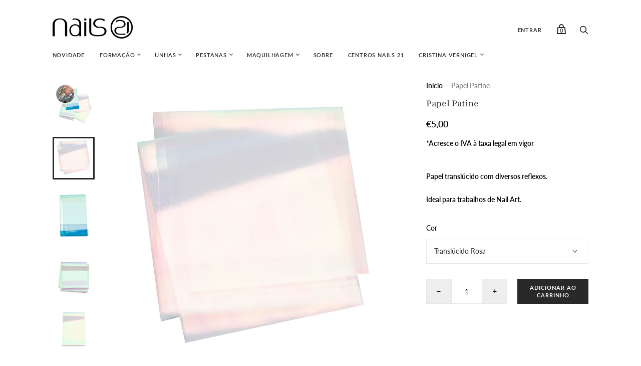

--- FILE ---
content_type: text/html; charset=utf-8
request_url: https://nails21.com/products/papel-patine
body_size: 37291
content:
<!doctype html>
<html class="no-js no-touch" lang="pt-PT">
<head>
  <script type="application/vnd.locksmith+json" data-locksmith>{"version":"v173","locked":false,"initialized":true,"scope":"product","access_granted":true,"access_denied":false,"requires_customer":false,"manual_lock":false,"remote_lock":false,"has_timeout":false,"remote_rendered":null,"hide_resource":false,"hide_links_to_resource":false,"transparent":true,"locks":{"all":[],"opened":[]},"keys":[],"keys_signature":"224a16d90c7c1b93f7a61ed8879a87be8fcef2afbd0264a1eb4c5fd452acff87","state":{"template":"product","theme":122612121750,"product":"papel-patine","collection":null,"page":null,"blog":null,"article":null,"app":null},"now":1768899225,"path":"\/products\/papel-patine","locale_root_url":"\/","canonical_url":"https:\/\/nails21.com\/products\/papel-patine","customer_id":null,"customer_id_signature":"224a16d90c7c1b93f7a61ed8879a87be8fcef2afbd0264a1eb4c5fd452acff87","cart":null}</script><script data-locksmith>!function(){var require=undefined,reqwest=function(){function succeed(e){var t=protocolRe.exec(e.url);return t=t&&t[1]||context.location.protocol,httpsRe.test(t)?twoHundo.test(e.request.status):!!e.request.response}function handleReadyState(e,t,n){return function(){return e._aborted?n(e.request):e._timedOut?n(e.request,"Request is aborted: timeout"):void(e.request&&4==e.request[readyState]&&(e.request.onreadystatechange=noop,succeed(e)?t(e.request):n(e.request)))}}function setHeaders(e,t){var n,s=t.headers||{};s.Accept=s.Accept||defaultHeaders.accept[t.type]||defaultHeaders.accept["*"];var r="undefined"!=typeof FormData&&t.data instanceof FormData;for(n in!t.crossOrigin&&!s[requestedWith]&&(s[requestedWith]=defaultHeaders.requestedWith),!s[contentType]&&!r&&(s[contentType]=t.contentType||defaultHeaders.contentType),s)s.hasOwnProperty(n)&&"setRequestHeader"in e&&e.setRequestHeader(n,s[n])}function setCredentials(e,t){"undefined"!=typeof t.withCredentials&&"undefined"!=typeof e.withCredentials&&(e.withCredentials=!!t.withCredentials)}function generalCallback(e){lastValue=e}function urlappend(e,t){return e+(/[?]/.test(e)?"&":"?")+t}function handleJsonp(e,t,n,s){var r=uniqid++,o=e.jsonpCallback||"callback",a=e.jsonpCallbackName||reqwest.getcallbackPrefix(r),i=new RegExp("((^|[?]|&)"+o+")=([^&]+)"),l=s.match(i),c=doc.createElement("script"),u=0,p=-1!==navigator.userAgent.indexOf("MSIE 10.0");return l?"?"===l[3]?s=s.replace(i,"$1="+a):a=l[3]:s=urlappend(s,o+"="+a),context[a]=generalCallback,c.type="text/javascript",c.src=s,c.async=!0,"undefined"!=typeof c.onreadystatechange&&!p&&(c.htmlFor=c.id="_reqwest_"+r),c.onload=c.onreadystatechange=function(){if(c[readyState]&&"complete"!==c[readyState]&&"loaded"!==c[readyState]||u)return!1;c.onload=c.onreadystatechange=null,c.onclick&&c.onclick(),t(lastValue),lastValue=undefined,head.removeChild(c),u=1},head.appendChild(c),{abort:function(){c.onload=c.onreadystatechange=null,n({},"Request is aborted: timeout",{}),lastValue=undefined,head.removeChild(c),u=1}}}function getRequest(e,t){var n,s=this.o,r=(s.method||"GET").toUpperCase(),o="string"==typeof s?s:s.url,a=!1!==s.processData&&s.data&&"string"!=typeof s.data?reqwest.toQueryString(s.data):s.data||null,i=!1;return("jsonp"==s.type||"GET"==r)&&a&&(o=urlappend(o,a),a=null),"jsonp"==s.type?handleJsonp(s,e,t,o):((n=s.xhr&&s.xhr(s)||xhr(s)).open(r,o,!1!==s.async),setHeaders(n,s),setCredentials(n,s),context[xDomainRequest]&&n instanceof context[xDomainRequest]?(n.onload=e,n.onerror=t,n.onprogress=function(){},i=!0):n.onreadystatechange=handleReadyState(this,e,t),s.before&&s.before(n),i?setTimeout(function(){n.send(a)},200):n.send(a),n)}function Reqwest(e,t){this.o=e,this.fn=t,init.apply(this,arguments)}function setType(e){return null===e?undefined:e.match("json")?"json":e.match("javascript")?"js":e.match("text")?"html":e.match("xml")?"xml":void 0}function init(o,fn){function complete(e){for(o.timeout&&clearTimeout(self.timeout),self.timeout=null;0<self._completeHandlers.length;)self._completeHandlers.shift()(e)}function success(resp){var type=o.type||resp&&setType(resp.getResponseHeader("Content-Type"));resp="jsonp"!==type?self.request:resp;var filteredResponse=globalSetupOptions.dataFilter(resp.responseText,type),r=filteredResponse;try{resp.responseText=r}catch(e){}if(r)switch(type){case"json":try{resp=context.JSON?context.JSON.parse(r):eval("("+r+")")}catch(err){return error(resp,"Could not parse JSON in response",err)}break;case"js":resp=eval(r);break;case"html":resp=r;break;case"xml":resp=resp.responseXML&&resp.responseXML.parseError&&resp.responseXML.parseError.errorCode&&resp.responseXML.parseError.reason?null:resp.responseXML}for(self._responseArgs.resp=resp,self._fulfilled=!0,fn(resp),self._successHandler(resp);0<self._fulfillmentHandlers.length;)resp=self._fulfillmentHandlers.shift()(resp);complete(resp)}function timedOut(){self._timedOut=!0,self.request.abort()}function error(e,t,n){for(e=self.request,self._responseArgs.resp=e,self._responseArgs.msg=t,self._responseArgs.t=n,self._erred=!0;0<self._errorHandlers.length;)self._errorHandlers.shift()(e,t,n);complete(e)}this.url="string"==typeof o?o:o.url,this.timeout=null,this._fulfilled=!1,this._successHandler=function(){},this._fulfillmentHandlers=[],this._errorHandlers=[],this._completeHandlers=[],this._erred=!1,this._responseArgs={};var self=this;fn=fn||function(){},o.timeout&&(this.timeout=setTimeout(function(){timedOut()},o.timeout)),o.success&&(this._successHandler=function(){o.success.apply(o,arguments)}),o.error&&this._errorHandlers.push(function(){o.error.apply(o,arguments)}),o.complete&&this._completeHandlers.push(function(){o.complete.apply(o,arguments)}),this.request=getRequest.call(this,success,error)}function reqwest(e,t){return new Reqwest(e,t)}function normalize(e){return e?e.replace(/\r?\n/g,"\r\n"):""}function serial(e,t){var n,s,r,o,a=e.name,i=e.tagName.toLowerCase(),l=function(e){e&&!e.disabled&&t(a,normalize(e.attributes.value&&e.attributes.value.specified?e.value:e.text))};if(!e.disabled&&a)switch(i){case"input":/reset|button|image|file/i.test(e.type)||(n=/checkbox/i.test(e.type),s=/radio/i.test(e.type),r=e.value,(!n&&!s||e.checked)&&t(a,normalize(n&&""===r?"on":r)));break;case"textarea":t(a,normalize(e.value));break;case"select":if("select-one"===e.type.toLowerCase())l(0<=e.selectedIndex?e.options[e.selectedIndex]:null);else for(o=0;e.length&&o<e.length;o++)e.options[o].selected&&l(e.options[o])}}function eachFormElement(){var e,t,o=this,n=function(e,t){var n,s,r;for(n=0;n<t.length;n++)for(r=e[byTag](t[n]),s=0;s<r.length;s++)serial(r[s],o)};for(t=0;t<arguments.length;t++)e=arguments[t],/input|select|textarea/i.test(e.tagName)&&serial(e,o),n(e,["input","select","textarea"])}function serializeQueryString(){return reqwest.toQueryString(reqwest.serializeArray.apply(null,arguments))}function serializeHash(){var n={};return eachFormElement.apply(function(e,t){e in n?(n[e]&&!isArray(n[e])&&(n[e]=[n[e]]),n[e].push(t)):n[e]=t},arguments),n}function buildParams(e,t,n,s){var r,o,a,i=/\[\]$/;if(isArray(t))for(o=0;t&&o<t.length;o++)a=t[o],n||i.test(e)?s(e,a):buildParams(e+"["+("object"==typeof a?o:"")+"]",a,n,s);else if(t&&"[object Object]"===t.toString())for(r in t)buildParams(e+"["+r+"]",t[r],n,s);else s(e,t)}var context=this,XHR2;if("window"in context)var doc=document,byTag="getElementsByTagName",head=doc[byTag]("head")[0];else try{XHR2=require("xhr2")}catch(ex){throw new Error("Peer dependency `xhr2` required! Please npm install xhr2")}var httpsRe=/^http/,protocolRe=/(^\w+):\/\//,twoHundo=/^(20\d|1223)$/,readyState="readyState",contentType="Content-Type",requestedWith="X-Requested-With",uniqid=0,callbackPrefix="reqwest_"+ +new Date,lastValue,xmlHttpRequest="XMLHttpRequest",xDomainRequest="XDomainRequest",noop=function(){},isArray="function"==typeof Array.isArray?Array.isArray:function(e){return e instanceof Array},defaultHeaders={contentType:"application/x-www-form-urlencoded",requestedWith:xmlHttpRequest,accept:{"*":"text/javascript, text/html, application/xml, text/xml, */*",xml:"application/xml, text/xml",html:"text/html",text:"text/plain",json:"application/json, text/javascript",js:"application/javascript, text/javascript"}},xhr=function(e){if(!0!==e.crossOrigin)return context[xmlHttpRequest]?new XMLHttpRequest:XHR2?new XHR2:new ActiveXObject("Microsoft.XMLHTTP");var t=context[xmlHttpRequest]?new XMLHttpRequest:null;if(t&&"withCredentials"in t)return t;if(context[xDomainRequest])return new XDomainRequest;throw new Error("Browser does not support cross-origin requests")},globalSetupOptions={dataFilter:function(e){return e}};return Reqwest.prototype={abort:function(){this._aborted=!0,this.request.abort()},retry:function(){init.call(this,this.o,this.fn)},then:function(e,t){return e=e||function(){},t=t||function(){},this._fulfilled?this._responseArgs.resp=e(this._responseArgs.resp):this._erred?t(this._responseArgs.resp,this._responseArgs.msg,this._responseArgs.t):(this._fulfillmentHandlers.push(e),this._errorHandlers.push(t)),this},always:function(e){return this._fulfilled||this._erred?e(this._responseArgs.resp):this._completeHandlers.push(e),this},fail:function(e){return this._erred?e(this._responseArgs.resp,this._responseArgs.msg,this._responseArgs.t):this._errorHandlers.push(e),this},"catch":function(e){return this.fail(e)}},reqwest.serializeArray=function(){var n=[];return eachFormElement.apply(function(e,t){n.push({name:e,value:t})},arguments),n},reqwest.serialize=function(){if(0===arguments.length)return"";var e,t=Array.prototype.slice.call(arguments,0);return(e=t.pop())&&e.nodeType&&t.push(e)&&(e=null),e&&(e=e.type),("map"==e?serializeHash:"array"==e?reqwest.serializeArray:serializeQueryString).apply(null,t)},reqwest.toQueryString=function(e,t){var n,s,r=t||!1,o=[],a=encodeURIComponent,i=function(e,t){t="function"==typeof t?t():null==t?"":t,o[o.length]=a(e)+"="+a(t)};if(isArray(e))for(s=0;e&&s<e.length;s++)i(e[s].name,e[s].value);else for(n in e)e.hasOwnProperty(n)&&buildParams(n,e[n],r,i);return o.join("&").replace(/%20/g,"+")},reqwest.getcallbackPrefix=function(){return callbackPrefix},reqwest.compat=function(e,t){return e&&(e.type&&(e.method=e.type)&&delete e.type,e.dataType&&(e.type=e.dataType),e.jsonpCallback&&(e.jsonpCallbackName=e.jsonpCallback)&&delete e.jsonpCallback,e.jsonp&&(e.jsonpCallback=e.jsonp)),new Reqwest(e,t)},reqwest.ajaxSetup=function(e){for(var t in e=e||{})globalSetupOptions[t]=e[t]},reqwest}();
/*!
  * Reqwest! A general purpose XHR connection manager
  * license MIT (c) Dustin Diaz 2015
  * https://github.com/ded/reqwest
  */!function(){var a=window.Locksmith={},e=document.querySelector('script[type="application/vnd.locksmith+json"]'),n=e&&e.innerHTML;if(a.state={},a.util={},a.loading=!1,n)try{a.state=JSON.parse(n)}catch(u){}if(document.addEventListener&&document.querySelector){var s,r,o,t=[76,79,67,75,83,77,73,84,72,49,49],i=function(){r=t.slice(0)},l="style",c=function(e){e&&27!==e.keyCode&&"click"!==e.type||(document.removeEventListener("keydown",c),document.removeEventListener("click",c),s&&document.body.removeChild(s),s=null)};i(),document.addEventListener("keyup",function(e){if(e.keyCode===r[0]){if(clearTimeout(o),r.shift(),0<r.length)return void(o=setTimeout(i,1e3));i(),c(),(s=document.createElement("div"))[l].width="50%",s[l].maxWidth="1000px",s[l].height="85%",s[l].border="1px rgba(0, 0, 0, 0.2) solid",s[l].background="rgba(255, 255, 255, 0.99)",s[l].borderRadius="4px",s[l].position="fixed",s[l].top="50%",s[l].left="50%",s[l].transform="translateY(-50%) translateX(-50%)",s[l].boxShadow="0 2px 5px rgba(0, 0, 0, 0.3), 0 0 100vh 100vw rgba(0, 0, 0, 0.5)",s[l].zIndex="2147483645";var t=document.createElement("textarea");t.value=JSON.stringify(JSON.parse(n),null,2),t[l].border="none",t[l].display="block",t[l].boxSizing="border-box",t[l].width="100%",t[l].height="100%",t[l].background="transparent",t[l].padding="22px",t[l].fontFamily="monospace",t[l].fontSize="14px",t[l].color="#333",t[l].resize="none",t[l].outline="none",t.readOnly=!0,s.appendChild(t),document.body.appendChild(s),t.addEventListener("click",function(e){e.stopImmediatePropagation()}),t.select(),document.addEventListener("keydown",c),document.addEventListener("click",c)}})}a.isEmbedded=-1!==window.location.search.indexOf("_ab=0&_fd=0&_sc=1"),a.path=a.state.path||window.location.pathname,a.basePath=a.state.locale_root_url.concat("/apps/locksmith").replace(/^\/\//,"/"),a.reloading=!1,a.util.console=window.console||{log:function(){},error:function(){}},a.util.makeUrl=function(e,t){var n,s=a.basePath+e,r=[],o=a.cache();for(n in o)r.push(n+"="+encodeURIComponent(o[n]));for(n in t)r.push(n+"="+encodeURIComponent(t[n]));return a.state.customer_id&&(r.push("customer_id="+encodeURIComponent(a.state.customer_id)),r.push("customer_id_signature="+encodeURIComponent(a.state.customer_id_signature))),s+=(-1===s.indexOf("?")?"?":"&")+r.join("&")},a._initializeCallbacks=[],a.on=function(e,t){if("initialize"!==e)throw'Locksmith.on() currently only supports the "initialize" event';a._initializeCallbacks.push(t)},a.initializeSession=function(e){if(!a.isEmbedded){var t=!1,n=!0,s=!0;(e=e||{}).silent&&(s=n=!(t=!0)),a.ping({silent:t,spinner:n,reload:s,callback:function(){a._initializeCallbacks.forEach(function(e){e()})}})}},a.cache=function(e){var t={};try{var n=function r(e){return(document.cookie.match("(^|; )"+e+"=([^;]*)")||0)[2]};t=JSON.parse(decodeURIComponent(n("locksmith-params")||"{}"))}catch(u){}if(e){for(var s in e)t[s]=e[s];document.cookie="locksmith-params=; expires=Thu, 01 Jan 1970 00:00:00 GMT; path=/",document.cookie="locksmith-params="+encodeURIComponent(JSON.stringify(t))+"; path=/"}return t},a.cache.cart=a.state.cart,a.cache.cartLastSaved=null,a.params=a.cache(),a.util.reload=function(){a.reloading=!0;try{window.location.href=window.location.href.replace(/#.*/,"")}catch(u){a.util.console.error("Preferred reload method failed",u),window.location.reload()}},a.cache.saveCart=function(e){if(!a.cache.cart||a.cache.cart===a.cache.cartLastSaved)return e?e():null;var t=a.cache.cartLastSaved;a.cache.cartLastSaved=a.cache.cart,reqwest({url:"/cart/update.json",method:"post",type:"json",data:{attributes:{locksmith:a.cache.cart}},complete:e,error:function(e){if(a.cache.cartLastSaved=t,!a.reloading)throw e}})},a.util.spinnerHTML='<style>body{background:#FFF}@keyframes spin{from{transform:rotate(0deg)}to{transform:rotate(360deg)}}#loading{display:flex;width:100%;height:50vh;color:#777;align-items:center;justify-content:center}#loading .spinner{display:block;animation:spin 600ms linear infinite;position:relative;width:50px;height:50px}#loading .spinner-ring{stroke:currentColor;stroke-dasharray:100%;stroke-width:2px;stroke-linecap:round;fill:none}</style><div id="loading"><div class="spinner"><svg width="100%" height="100%"><svg preserveAspectRatio="xMinYMin"><circle class="spinner-ring" cx="50%" cy="50%" r="45%"></circle></svg></svg></div></div>',a.util.clobberBody=function(e){document.body.innerHTML=e},a.util.clobberDocument=function(e){e.responseText&&(e=e.responseText),document.documentElement&&document.removeChild(document.documentElement);var t=document.open("text/html","replace");t.writeln(e),t.close(),setTimeout(function(){var e=t.querySelector("[autofocus]");e&&e.focus()},100)},a.util.serializeForm=function(e){if(e&&"FORM"===e.nodeName){var t,n,s={};for(t=e.elements.length-1;0<=t;t-=1)if(""!==e.elements[t].name)switch(e.elements[t].nodeName){case"INPUT":switch(e.elements[t].type){default:case"text":case"hidden":case"password":case"button":case"reset":case"submit":s[e.elements[t].name]=e.elements[t].value;break;case"checkbox":case"radio":e.elements[t].checked&&(s[e.elements[t].name]=e.elements[t].value);break;case"file":}break;case"TEXTAREA":s[e.elements[t].name]=e.elements[t].value;break;case"SELECT":switch(e.elements[t].type){case"select-one":s[e.elements[t].name]=e.elements[t].value;break;case"select-multiple":for(n=e.elements[t].options.length-1;0<=n;n-=1)e.elements[t].options[n].selected&&(s[e.elements[t].name]=e.elements[t].options[n].value)}break;case"BUTTON":switch(e.elements[t].type){case"reset":case"submit":case"button":s[e.elements[t].name]=e.elements[t].value}}return s}},a.util.on=function(e,o,a,t){t=t||document;var i="locksmith-"+e+o,n=function(e){var t=e.target,n=e.target.parentElement,s=t.className.baseVal||t.className||"",r=n.className.baseVal||n.className||"";("string"==typeof s&&-1!==s.split(/\s+/).indexOf(o)||"string"==typeof r&&-1!==r.split(/\s+/).indexOf(o))&&!e[i]&&(e[i]=!0,a(e))};t.attachEvent?t.attachEvent(e,n):t.addEventListener(e,n,!1)},a.util.enableActions=function(e){a.util.on("click","locksmith-action",function(e){e.preventDefault();var t=e.target;t.dataset.confirmWith&&!confirm(t.dataset.confirmWith)||(t.disabled=!0,t.innerText=t.dataset.disableWith,a.post("/action",t.dataset.locksmithParams,{spinner:!1,type:"text",success:function(e){(e=JSON.parse(e.responseText)).message&&alert(e.message),a.util.reload()}}))},e)},a.util.inject=function(e,t){var n=["data","locksmith","append"];if(-1!==t.indexOf(n.join("-"))){var s=document.createElement("div");s.innerHTML=t,e.appendChild(s)}else e.innerHTML=t;var r,o,a=e.querySelectorAll("script");for(o=0;o<a.length;++o){r=a[o];var i=document.createElement("script");if(r.type&&(i.type=r.type),r.src)i.src=r.src;else{var l=document.createTextNode(r.innerHTML);i.appendChild(l)}e.appendChild(i)}var c=e.querySelector("[autofocus]");c&&c.focus()},a.post=function(e,t,n){!1!==(n=n||{}).spinner&&a.util.clobberBody(a.util.spinnerHTML);var s={};n.container===document?(s.layout=1,n.success=function(e){document.getElementById(n.container);a.util.clobberDocument(e)}):n.container&&(s.layout=0,n.success=function(e){var t=document.getElementById(n.container);a.util.inject(t,e),t.id===t.firstChild.id&&t.parentElement.replaceChild(t.firstChild,t)}),n.form_type&&(t.form_type=n.form_type),a.loading=!0;var r=a.util.makeUrl(e,s);reqwest({url:r,method:"post",type:n.type||"html",data:t,complete:function(){a.loading=!1},error:function(e){if(!a.reloading)if("dashboard.weglot.com"!==window.location.host){if(!n.silent)throw alert("Something went wrong! Please refresh and try again."),e;console.error(e)}else console.error(e)},success:n.success||a.util.clobberDocument})},a.postResource=function(e,t){e.path=a.path,e.search=window.location.search,e.state=a.state,e.passcode&&(e.passcode=e.passcode.trim()),e.email&&(e.email=e.email.trim()),e.state.cart=a.cache.cart,e.locksmith_json=a.jsonTag,e.locksmith_json_signature=a.jsonTagSignature,a.post("/resource",e,t)},a.ping=function(e){if(!a.isEmbedded){e=e||{};a.post("/ping",{path:a.path,search:window.location.search,state:a.state},{spinner:!!e.spinner,silent:"undefined"==typeof e.silent||e.silent,type:"text",success:function(e){(e=JSON.parse(e.responseText)).messages&&0<e.messages.length&&a.showMessages(e.messages)}})}},a.timeoutMonitor=function(){var e=a.cache.cart;a.ping({callback:function(){e!==a.cache.cart||setTimeout(function(){a.timeoutMonitor()},6e4)}})},a.showMessages=function(e){var t=document.createElement("div");t.style.position="fixed",t.style.left=0,t.style.right=0,t.style.bottom="-50px",t.style.opacity=0,t.style.background="#191919",t.style.color="#ddd",t.style.transition="bottom 0.2s, opacity 0.2s",t.style.zIndex=999999,t.innerHTML="        <style>          .locksmith-ab .locksmith-b { display: none; }          .locksmith-ab.toggled .locksmith-b { display: flex; }          .locksmith-ab.toggled .locksmith-a { display: none; }          .locksmith-flex { display: flex; flex-wrap: wrap; justify-content: space-between; align-items: center; padding: 10px 20px; }          .locksmith-message + .locksmith-message { border-top: 1px #555 solid; }          .locksmith-message a { color: inherit; font-weight: bold; }          .locksmith-message a:hover { color: inherit; opacity: 0.8; }          a.locksmith-ab-toggle { font-weight: inherit; text-decoration: underline; }          .locksmith-text { flex-grow: 1; }          .locksmith-cta { flex-grow: 0; text-align: right; }          .locksmith-cta button { transform: scale(0.8); transform-origin: left; }          .locksmith-cta > * { display: block; }          .locksmith-cta > * + * { margin-top: 10px; }          .locksmith-message a.locksmith-close { flex-grow: 0; text-decoration: none; margin-left: 15px; font-size: 30px; font-family: monospace; display: block; padding: 2px 10px; }                    @media screen and (max-width: 600px) {            .locksmith-wide-only { display: none !important; }            .locksmith-flex { padding: 0 15px; }            .locksmith-flex > * { margin-top: 5px; margin-bottom: 5px; }            .locksmith-cta { text-align: left; }          }                    @media screen and (min-width: 601px) {            .locksmith-narrow-only { display: none !important; }          }        </style>      "+e.map(function(e){return'<div class="locksmith-message">'+e+"</div>"}).join(""),document.body.appendChild(t),document.body.style.position="relative",document.body.parentElement.style.paddingBottom=t.offsetHeight+"px",setTimeout(function(){t.style.bottom=0,t.style.opacity=1},50),a.util.on("click","locksmith-ab-toggle",function(e){e.preventDefault();for(var t=e.target.parentElement;-1===t.className.split(" ").indexOf("locksmith-ab");)t=t.parentElement;-1!==t.className.split(" ").indexOf("toggled")?t.className=t.className.replace("toggled",""):t.className=t.className+" toggled"}),a.util.enableActions(t)}}()}();</script>
      <script data-locksmith>Locksmith.cache.cart=null</script>


  <script data-locksmith>Locksmith.jsonTag="\u003cscript type=\"application\/vnd.locksmith+json\" data-locksmith\u003e{\"version\":\"v173\",\"locked\":false,\"initialized\":true,\"scope\":\"product\",\"access_granted\":true,\"access_denied\":false,\"requires_customer\":false,\"manual_lock\":false,\"remote_lock\":false,\"has_timeout\":false,\"remote_rendered\":null,\"hide_resource\":false,\"hide_links_to_resource\":false,\"transparent\":true,\"locks\":{\"all\":[],\"opened\":[]},\"keys\":[],\"keys_signature\":\"224a16d90c7c1b93f7a61ed8879a87be8fcef2afbd0264a1eb4c5fd452acff87\",\"state\":{\"template\":\"product\",\"theme\":122612121750,\"product\":\"papel-patine\",\"collection\":null,\"page\":null,\"blog\":null,\"article\":null,\"app\":null},\"now\":1768899225,\"path\":\"\\\/products\\\/papel-patine\",\"locale_root_url\":\"\\\/\",\"canonical_url\":\"https:\\\/\\\/nails21.com\\\/products\\\/papel-patine\",\"customer_id\":null,\"customer_id_signature\":\"224a16d90c7c1b93f7a61ed8879a87be8fcef2afbd0264a1eb4c5fd452acff87\",\"cart\":null}\u003c\/script\u003e";Locksmith.jsonTagSignature="44ab8bef4a3ae87f329f92742d413397b28ee33ecfff330d077a3bb326e4e787"</script>
  <meta charset="utf-8">
  <meta http-equiv="X-UA-Compatible" content="IE=edge,chrome=1">
  <meta name="viewport" content="width=device-width,initial-scale=1">

  <!-- Preconnect Domains -->
  <link rel="preconnect" href="https://cdn.shopify.com" crossorigin>
  <link rel="preconnect" href="https://fonts.shopify.com" crossorigin>
  <link rel="preconnect" href="https://monorail-edge.shopifysvc.com">

  <!-- Preload Assets -->
  <link rel="preload" href="//nails21.com/cdn/shop/t/5/assets/theme.css?v=168040112559842126561763651590" as="style">
  <link rel="preload" href="//nails21.com/cdn/shop/t/5/assets/handy.js?v=25831298976781974761620901541" as="script">
  <link rel="preload" href="//nails21.com/cdn/shopifycloud/storefront/assets/themes_support/api.jquery-7ab1a3a4.js" as="script">

  

  

  <title>Papel Patine Nail Art - Nails 21 — Nails21 Portugal</title>

  
<meta name="description" content="Papel translúcido com diversos reflexos. Ideal para trabalhos de Nail Art.">


  
    <link rel="shortcut icon" href="//nails21.com/cdn/shop/files/21-logo-preto_32x32.png?v=1618325415" type="image/png">
  

  
    <link rel="canonical" href="https://nails21.com/products/papel-patine" />
  

  <script>window.performance && window.performance.mark && window.performance.mark('shopify.content_for_header.start');</script><meta id="shopify-digital-wallet" name="shopify-digital-wallet" content="/55527538838/digital_wallets/dialog">
<meta name="shopify-checkout-api-token" content="a5191fae3fd3b336c402fa446b602e79">
<meta id="in-context-paypal-metadata" data-shop-id="55527538838" data-venmo-supported="false" data-environment="production" data-locale="en_US" data-paypal-v4="true" data-currency="EUR">
<link rel="alternate" type="application/json+oembed" href="https://nails21.com/products/papel-patine.oembed">
<script async="async" src="/checkouts/internal/preloads.js?locale=pt-PT"></script>
<script id="shopify-features" type="application/json">{"accessToken":"a5191fae3fd3b336c402fa446b602e79","betas":["rich-media-storefront-analytics"],"domain":"nails21.com","predictiveSearch":true,"shopId":55527538838,"locale":"pt-pt"}</script>
<script>var Shopify = Shopify || {};
Shopify.shop = "nails21pt.myshopify.com";
Shopify.locale = "pt-PT";
Shopify.currency = {"active":"EUR","rate":"1.0"};
Shopify.country = "PT";
Shopify.theme = {"name":"[Thails - DEV]Handy","id":122612121750,"schema_name":"Handy","schema_version":"2.12.0","theme_store_id":826,"role":"main"};
Shopify.theme.handle = "null";
Shopify.theme.style = {"id":null,"handle":null};
Shopify.cdnHost = "nails21.com/cdn";
Shopify.routes = Shopify.routes || {};
Shopify.routes.root = "/";</script>
<script type="module">!function(o){(o.Shopify=o.Shopify||{}).modules=!0}(window);</script>
<script>!function(o){function n(){var o=[];function n(){o.push(Array.prototype.slice.apply(arguments))}return n.q=o,n}var t=o.Shopify=o.Shopify||{};t.loadFeatures=n(),t.autoloadFeatures=n()}(window);</script>
<script id="shop-js-analytics" type="application/json">{"pageType":"product"}</script>
<script defer="defer" async type="module" src="//nails21.com/cdn/shopifycloud/shop-js/modules/v2/client.init-shop-cart-sync_KRj3F0UO.pt-PT.esm.js"></script>
<script defer="defer" async type="module" src="//nails21.com/cdn/shopifycloud/shop-js/modules/v2/chunk.common_Cn2JqjVl.esm.js"></script>
<script type="module">
  await import("//nails21.com/cdn/shopifycloud/shop-js/modules/v2/client.init-shop-cart-sync_KRj3F0UO.pt-PT.esm.js");
await import("//nails21.com/cdn/shopifycloud/shop-js/modules/v2/chunk.common_Cn2JqjVl.esm.js");

  window.Shopify.SignInWithShop?.initShopCartSync?.({"fedCMEnabled":true,"windoidEnabled":true});

</script>
<script id="__st">var __st={"a":55527538838,"offset":0,"reqid":"1d6fd392-f958-4cc4-a8ad-8d9e33a26c75-1768899225","pageurl":"nails21.com\/products\/papel-patine","u":"063bc36cb9b2","p":"product","rtyp":"product","rid":6631257407638};</script>
<script>window.ShopifyPaypalV4VisibilityTracking = true;</script>
<script id="captcha-bootstrap">!function(){'use strict';const t='contact',e='account',n='new_comment',o=[[t,t],['blogs',n],['comments',n],[t,'customer']],c=[[e,'customer_login'],[e,'guest_login'],[e,'recover_customer_password'],[e,'create_customer']],r=t=>t.map((([t,e])=>`form[action*='/${t}']:not([data-nocaptcha='true']) input[name='form_type'][value='${e}']`)).join(','),a=t=>()=>t?[...document.querySelectorAll(t)].map((t=>t.form)):[];function s(){const t=[...o],e=r(t);return a(e)}const i='password',u='form_key',d=['recaptcha-v3-token','g-recaptcha-response','h-captcha-response',i],f=()=>{try{return window.sessionStorage}catch{return}},m='__shopify_v',_=t=>t.elements[u];function p(t,e,n=!1){try{const o=window.sessionStorage,c=JSON.parse(o.getItem(e)),{data:r}=function(t){const{data:e,action:n}=t;return t[m]||n?{data:e,action:n}:{data:t,action:n}}(c);for(const[e,n]of Object.entries(r))t.elements[e]&&(t.elements[e].value=n);n&&o.removeItem(e)}catch(o){console.error('form repopulation failed',{error:o})}}const l='form_type',E='cptcha';function T(t){t.dataset[E]=!0}const w=window,h=w.document,L='Shopify',v='ce_forms',y='captcha';let A=!1;((t,e)=>{const n=(g='f06e6c50-85a8-45c8-87d0-21a2b65856fe',I='https://cdn.shopify.com/shopifycloud/storefront-forms-hcaptcha/ce_storefront_forms_captcha_hcaptcha.v1.5.2.iife.js',D={infoText:'Protegido por hCaptcha',privacyText:'Privacidade',termsText:'Termos'},(t,e,n)=>{const o=w[L][v],c=o.bindForm;if(c)return c(t,g,e,D).then(n);var r;o.q.push([[t,g,e,D],n]),r=I,A||(h.body.append(Object.assign(h.createElement('script'),{id:'captcha-provider',async:!0,src:r})),A=!0)});var g,I,D;w[L]=w[L]||{},w[L][v]=w[L][v]||{},w[L][v].q=[],w[L][y]=w[L][y]||{},w[L][y].protect=function(t,e){n(t,void 0,e),T(t)},Object.freeze(w[L][y]),function(t,e,n,w,h,L){const[v,y,A,g]=function(t,e,n){const i=e?o:[],u=t?c:[],d=[...i,...u],f=r(d),m=r(i),_=r(d.filter((([t,e])=>n.includes(e))));return[a(f),a(m),a(_),s()]}(w,h,L),I=t=>{const e=t.target;return e instanceof HTMLFormElement?e:e&&e.form},D=t=>v().includes(t);t.addEventListener('submit',(t=>{const e=I(t);if(!e)return;const n=D(e)&&!e.dataset.hcaptchaBound&&!e.dataset.recaptchaBound,o=_(e),c=g().includes(e)&&(!o||!o.value);(n||c)&&t.preventDefault(),c&&!n&&(function(t){try{if(!f())return;!function(t){const e=f();if(!e)return;const n=_(t);if(!n)return;const o=n.value;o&&e.removeItem(o)}(t);const e=Array.from(Array(32),(()=>Math.random().toString(36)[2])).join('');!function(t,e){_(t)||t.append(Object.assign(document.createElement('input'),{type:'hidden',name:u})),t.elements[u].value=e}(t,e),function(t,e){const n=f();if(!n)return;const o=[...t.querySelectorAll(`input[type='${i}']`)].map((({name:t})=>t)),c=[...d,...o],r={};for(const[a,s]of new FormData(t).entries())c.includes(a)||(r[a]=s);n.setItem(e,JSON.stringify({[m]:1,action:t.action,data:r}))}(t,e)}catch(e){console.error('failed to persist form',e)}}(e),e.submit())}));const S=(t,e)=>{t&&!t.dataset[E]&&(n(t,e.some((e=>e===t))),T(t))};for(const o of['focusin','change'])t.addEventListener(o,(t=>{const e=I(t);D(e)&&S(e,y())}));const B=e.get('form_key'),M=e.get(l),P=B&&M;t.addEventListener('DOMContentLoaded',(()=>{const t=y();if(P)for(const e of t)e.elements[l].value===M&&p(e,B);[...new Set([...A(),...v().filter((t=>'true'===t.dataset.shopifyCaptcha))])].forEach((e=>S(e,t)))}))}(h,new URLSearchParams(w.location.search),n,t,e,['guest_login'])})(!0,!0)}();</script>
<script integrity="sha256-4kQ18oKyAcykRKYeNunJcIwy7WH5gtpwJnB7kiuLZ1E=" data-source-attribution="shopify.loadfeatures" defer="defer" src="//nails21.com/cdn/shopifycloud/storefront/assets/storefront/load_feature-a0a9edcb.js" crossorigin="anonymous"></script>
<script data-source-attribution="shopify.dynamic_checkout.dynamic.init">var Shopify=Shopify||{};Shopify.PaymentButton=Shopify.PaymentButton||{isStorefrontPortableWallets:!0,init:function(){window.Shopify.PaymentButton.init=function(){};var t=document.createElement("script");t.src="https://nails21.com/cdn/shopifycloud/portable-wallets/latest/portable-wallets.pt-pt.js",t.type="module",document.head.appendChild(t)}};
</script>
<script data-source-attribution="shopify.dynamic_checkout.buyer_consent">
  function portableWalletsHideBuyerConsent(e){var t=document.getElementById("shopify-buyer-consent"),n=document.getElementById("shopify-subscription-policy-button");t&&n&&(t.classList.add("hidden"),t.setAttribute("aria-hidden","true"),n.removeEventListener("click",e))}function portableWalletsShowBuyerConsent(e){var t=document.getElementById("shopify-buyer-consent"),n=document.getElementById("shopify-subscription-policy-button");t&&n&&(t.classList.remove("hidden"),t.removeAttribute("aria-hidden"),n.addEventListener("click",e))}window.Shopify?.PaymentButton&&(window.Shopify.PaymentButton.hideBuyerConsent=portableWalletsHideBuyerConsent,window.Shopify.PaymentButton.showBuyerConsent=portableWalletsShowBuyerConsent);
</script>
<script data-source-attribution="shopify.dynamic_checkout.cart.bootstrap">document.addEventListener("DOMContentLoaded",(function(){function t(){return document.querySelector("shopify-accelerated-checkout-cart, shopify-accelerated-checkout")}if(t())Shopify.PaymentButton.init();else{new MutationObserver((function(e,n){t()&&(Shopify.PaymentButton.init(),n.disconnect())})).observe(document.body,{childList:!0,subtree:!0})}}));
</script>
<link id="shopify-accelerated-checkout-styles" rel="stylesheet" media="screen" href="https://nails21.com/cdn/shopifycloud/portable-wallets/latest/accelerated-checkout-backwards-compat.css" crossorigin="anonymous">
<style id="shopify-accelerated-checkout-cart">
        #shopify-buyer-consent {
  margin-top: 1em;
  display: inline-block;
  width: 100%;
}

#shopify-buyer-consent.hidden {
  display: none;
}

#shopify-subscription-policy-button {
  background: none;
  border: none;
  padding: 0;
  text-decoration: underline;
  font-size: inherit;
  cursor: pointer;
}

#shopify-subscription-policy-button::before {
  box-shadow: none;
}

      </style>

<script>window.performance && window.performance.mark && window.performance.mark('shopify.content_for_header.end');</script>

  
  















<meta property="og:site_name" content="Nails21 Portugal">
<meta property="og:url" content="https://nails21.com/products/papel-patine"><meta property="og:title" content="Papel Patine">
<meta property="og:type" content="website">
<meta property="og:description" content="Papel translúcido com diversos reflexos. Ideal para trabalhos de Nail Art.">



    
    
    

    
    
    <meta
      property="og:image"
      content="https://nails21.com/cdn/shop/products/20X_1200x1200.jpg?v=1618843475"
    />
    <meta
      property="og:image:secure_url"
      content="https://nails21.com/cdn/shop/products/20X_1200x1200.jpg?v=1618843475"
    />
    <meta property="og:image:width" content="1200" />
    <meta property="og:image:height" content="1200" />
    
    
    <meta property="og:image:alt" content="Social media image" />
  















<meta name="twitter:title" content="Papel Patine Nail Art - Nails 21">
<meta name="twitter:description" content="Papel translúcido com diversos reflexos. Ideal para trabalhos de Nail Art.">

    
    
    
      
      
      <meta name="twitter:card" content="summary">
    
    
    <meta
      property="twitter:image"
      content="https://nails21.com/cdn/shop/products/20X_1200x1200_crop_center.jpg?v=1618843475"
    />
    <meta property="twitter:image:width" content="1200" />
    <meta property="twitter:image:height" content="1200" />
    
    
    <meta property="twitter:image:alt" content="Social media image" />
  


  
  <script>
    document.documentElement.className=document.documentElement.className.replace(/\bno-js\b/,'js');
    if(window.Shopify&&window.Shopify.designMode)document.documentElement.className+=' in-theme-editor';
    if(('ontouchstart' in window)||window.DocumentTouch&&document instanceof DocumentTouch)document.documentElement.className=document.documentElement.className.replace(/\bno-touch\b/,'has-touch');
    (function () {
      function handleFirstTab(e) {
        if (e.keyCode === 9) { // the "I am a keyboard user" key
          document.body.classList.add('user-is-tabbing');
          window.removeEventListener('keydown', handleFirstTab);
        }
      }
      window.addEventListener('keydown', handleFirstTab);
    })();
  </script>
  
  
  <script src="https://cdn.weglot.com/helium.min.js"></script>
<script>
  Helium.initialize({
    enabled: true,
    design: {
      position: 'right'
    },
    currentLanguage: 'pt-PT',
    languages: [
      { code: 'pt-PT', primary: true }
    ]
  });
</script>



  <!-- Theme CSS -->
  <link rel="stylesheet" href="//nails21.com/cdn/shop/t/5/assets/theme.css?v=168040112559842126561763651590">

  
        


  
    <script src="//nails21.com/cdn/shopifycloud/storefront/assets/themes_support/shopify_common-5f594365.js" defer></script>
    <script src="//nails21.com/cdn/shopifycloud/storefront/assets/themes_support/customer_area-f1b6eefc.js" defer></script>
  
<link href="https://monorail-edge.shopifysvc.com" rel="dns-prefetch">
<script>(function(){if ("sendBeacon" in navigator && "performance" in window) {try {var session_token_from_headers = performance.getEntriesByType('navigation')[0].serverTiming.find(x => x.name == '_s').description;} catch {var session_token_from_headers = undefined;}var session_cookie_matches = document.cookie.match(/_shopify_s=([^;]*)/);var session_token_from_cookie = session_cookie_matches && session_cookie_matches.length === 2 ? session_cookie_matches[1] : "";var session_token = session_token_from_headers || session_token_from_cookie || "";function handle_abandonment_event(e) {var entries = performance.getEntries().filter(function(entry) {return /monorail-edge.shopifysvc.com/.test(entry.name);});if (!window.abandonment_tracked && entries.length === 0) {window.abandonment_tracked = true;var currentMs = Date.now();var navigation_start = performance.timing.navigationStart;var payload = {shop_id: 55527538838,url: window.location.href,navigation_start,duration: currentMs - navigation_start,session_token,page_type: "product"};window.navigator.sendBeacon("https://monorail-edge.shopifysvc.com/v1/produce", JSON.stringify({schema_id: "online_store_buyer_site_abandonment/1.1",payload: payload,metadata: {event_created_at_ms: currentMs,event_sent_at_ms: currentMs}}));}}window.addEventListener('pagehide', handle_abandonment_event);}}());</script>
<script id="web-pixels-manager-setup">(function e(e,d,r,n,o){if(void 0===o&&(o={}),!Boolean(null===(a=null===(i=window.Shopify)||void 0===i?void 0:i.analytics)||void 0===a?void 0:a.replayQueue)){var i,a;window.Shopify=window.Shopify||{};var t=window.Shopify;t.analytics=t.analytics||{};var s=t.analytics;s.replayQueue=[],s.publish=function(e,d,r){return s.replayQueue.push([e,d,r]),!0};try{self.performance.mark("wpm:start")}catch(e){}var l=function(){var e={modern:/Edge?\/(1{2}[4-9]|1[2-9]\d|[2-9]\d{2}|\d{4,})\.\d+(\.\d+|)|Firefox\/(1{2}[4-9]|1[2-9]\d|[2-9]\d{2}|\d{4,})\.\d+(\.\d+|)|Chrom(ium|e)\/(9{2}|\d{3,})\.\d+(\.\d+|)|(Maci|X1{2}).+ Version\/(15\.\d+|(1[6-9]|[2-9]\d|\d{3,})\.\d+)([,.]\d+|)( \(\w+\)|)( Mobile\/\w+|) Safari\/|Chrome.+OPR\/(9{2}|\d{3,})\.\d+\.\d+|(CPU[ +]OS|iPhone[ +]OS|CPU[ +]iPhone|CPU IPhone OS|CPU iPad OS)[ +]+(15[._]\d+|(1[6-9]|[2-9]\d|\d{3,})[._]\d+)([._]\d+|)|Android:?[ /-](13[3-9]|1[4-9]\d|[2-9]\d{2}|\d{4,})(\.\d+|)(\.\d+|)|Android.+Firefox\/(13[5-9]|1[4-9]\d|[2-9]\d{2}|\d{4,})\.\d+(\.\d+|)|Android.+Chrom(ium|e)\/(13[3-9]|1[4-9]\d|[2-9]\d{2}|\d{4,})\.\d+(\.\d+|)|SamsungBrowser\/([2-9]\d|\d{3,})\.\d+/,legacy:/Edge?\/(1[6-9]|[2-9]\d|\d{3,})\.\d+(\.\d+|)|Firefox\/(5[4-9]|[6-9]\d|\d{3,})\.\d+(\.\d+|)|Chrom(ium|e)\/(5[1-9]|[6-9]\d|\d{3,})\.\d+(\.\d+|)([\d.]+$|.*Safari\/(?![\d.]+ Edge\/[\d.]+$))|(Maci|X1{2}).+ Version\/(10\.\d+|(1[1-9]|[2-9]\d|\d{3,})\.\d+)([,.]\d+|)( \(\w+\)|)( Mobile\/\w+|) Safari\/|Chrome.+OPR\/(3[89]|[4-9]\d|\d{3,})\.\d+\.\d+|(CPU[ +]OS|iPhone[ +]OS|CPU[ +]iPhone|CPU IPhone OS|CPU iPad OS)[ +]+(10[._]\d+|(1[1-9]|[2-9]\d|\d{3,})[._]\d+)([._]\d+|)|Android:?[ /-](13[3-9]|1[4-9]\d|[2-9]\d{2}|\d{4,})(\.\d+|)(\.\d+|)|Mobile Safari.+OPR\/([89]\d|\d{3,})\.\d+\.\d+|Android.+Firefox\/(13[5-9]|1[4-9]\d|[2-9]\d{2}|\d{4,})\.\d+(\.\d+|)|Android.+Chrom(ium|e)\/(13[3-9]|1[4-9]\d|[2-9]\d{2}|\d{4,})\.\d+(\.\d+|)|Android.+(UC? ?Browser|UCWEB|U3)[ /]?(15\.([5-9]|\d{2,})|(1[6-9]|[2-9]\d|\d{3,})\.\d+)\.\d+|SamsungBrowser\/(5\.\d+|([6-9]|\d{2,})\.\d+)|Android.+MQ{2}Browser\/(14(\.(9|\d{2,})|)|(1[5-9]|[2-9]\d|\d{3,})(\.\d+|))(\.\d+|)|K[Aa][Ii]OS\/(3\.\d+|([4-9]|\d{2,})\.\d+)(\.\d+|)/},d=e.modern,r=e.legacy,n=navigator.userAgent;return n.match(d)?"modern":n.match(r)?"legacy":"unknown"}(),u="modern"===l?"modern":"legacy",c=(null!=n?n:{modern:"",legacy:""})[u],f=function(e){return[e.baseUrl,"/wpm","/b",e.hashVersion,"modern"===e.buildTarget?"m":"l",".js"].join("")}({baseUrl:d,hashVersion:r,buildTarget:u}),m=function(e){var d=e.version,r=e.bundleTarget,n=e.surface,o=e.pageUrl,i=e.monorailEndpoint;return{emit:function(e){var a=e.status,t=e.errorMsg,s=(new Date).getTime(),l=JSON.stringify({metadata:{event_sent_at_ms:s},events:[{schema_id:"web_pixels_manager_load/3.1",payload:{version:d,bundle_target:r,page_url:o,status:a,surface:n,error_msg:t},metadata:{event_created_at_ms:s}}]});if(!i)return console&&console.warn&&console.warn("[Web Pixels Manager] No Monorail endpoint provided, skipping logging."),!1;try{return self.navigator.sendBeacon.bind(self.navigator)(i,l)}catch(e){}var u=new XMLHttpRequest;try{return u.open("POST",i,!0),u.setRequestHeader("Content-Type","text/plain"),u.send(l),!0}catch(e){return console&&console.warn&&console.warn("[Web Pixels Manager] Got an unhandled error while logging to Monorail."),!1}}}}({version:r,bundleTarget:l,surface:e.surface,pageUrl:self.location.href,monorailEndpoint:e.monorailEndpoint});try{o.browserTarget=l,function(e){var d=e.src,r=e.async,n=void 0===r||r,o=e.onload,i=e.onerror,a=e.sri,t=e.scriptDataAttributes,s=void 0===t?{}:t,l=document.createElement("script"),u=document.querySelector("head"),c=document.querySelector("body");if(l.async=n,l.src=d,a&&(l.integrity=a,l.crossOrigin="anonymous"),s)for(var f in s)if(Object.prototype.hasOwnProperty.call(s,f))try{l.dataset[f]=s[f]}catch(e){}if(o&&l.addEventListener("load",o),i&&l.addEventListener("error",i),u)u.appendChild(l);else{if(!c)throw new Error("Did not find a head or body element to append the script");c.appendChild(l)}}({src:f,async:!0,onload:function(){if(!function(){var e,d;return Boolean(null===(d=null===(e=window.Shopify)||void 0===e?void 0:e.analytics)||void 0===d?void 0:d.initialized)}()){var d=window.webPixelsManager.init(e)||void 0;if(d){var r=window.Shopify.analytics;r.replayQueue.forEach((function(e){var r=e[0],n=e[1],o=e[2];d.publishCustomEvent(r,n,o)})),r.replayQueue=[],r.publish=d.publishCustomEvent,r.visitor=d.visitor,r.initialized=!0}}},onerror:function(){return m.emit({status:"failed",errorMsg:"".concat(f," has failed to load")})},sri:function(e){var d=/^sha384-[A-Za-z0-9+/=]+$/;return"string"==typeof e&&d.test(e)}(c)?c:"",scriptDataAttributes:o}),m.emit({status:"loading"})}catch(e){m.emit({status:"failed",errorMsg:(null==e?void 0:e.message)||"Unknown error"})}}})({shopId: 55527538838,storefrontBaseUrl: "https://nails21.com",extensionsBaseUrl: "https://extensions.shopifycdn.com/cdn/shopifycloud/web-pixels-manager",monorailEndpoint: "https://monorail-edge.shopifysvc.com/unstable/produce_batch",surface: "storefront-renderer",enabledBetaFlags: ["2dca8a86"],webPixelsConfigList: [{"id":"1019347277","configuration":"{\"config\":\"{\\\"pixel_id\\\":\\\"G-DL1PBWTM3F\\\",\\\"gtag_events\\\":[{\\\"type\\\":\\\"purchase\\\",\\\"action_label\\\":\\\"G-DL1PBWTM3F\\\"},{\\\"type\\\":\\\"page_view\\\",\\\"action_label\\\":\\\"G-DL1PBWTM3F\\\"},{\\\"type\\\":\\\"view_item\\\",\\\"action_label\\\":\\\"G-DL1PBWTM3F\\\"},{\\\"type\\\":\\\"search\\\",\\\"action_label\\\":\\\"G-DL1PBWTM3F\\\"},{\\\"type\\\":\\\"add_to_cart\\\",\\\"action_label\\\":\\\"G-DL1PBWTM3F\\\"},{\\\"type\\\":\\\"begin_checkout\\\",\\\"action_label\\\":\\\"G-DL1PBWTM3F\\\"},{\\\"type\\\":\\\"add_payment_info\\\",\\\"action_label\\\":\\\"G-DL1PBWTM3F\\\"}],\\\"enable_monitoring_mode\\\":false}\"}","eventPayloadVersion":"v1","runtimeContext":"OPEN","scriptVersion":"b2a88bafab3e21179ed38636efcd8a93","type":"APP","apiClientId":1780363,"privacyPurposes":[],"dataSharingAdjustments":{"protectedCustomerApprovalScopes":["read_customer_address","read_customer_email","read_customer_name","read_customer_personal_data","read_customer_phone"]}},{"id":"922550605","configuration":"{\"pixel_id\":\"1901471283707150\",\"pixel_type\":\"facebook_pixel\"}","eventPayloadVersion":"v1","runtimeContext":"OPEN","scriptVersion":"ca16bc87fe92b6042fbaa3acc2fbdaa6","type":"APP","apiClientId":2329312,"privacyPurposes":["ANALYTICS","MARKETING","SALE_OF_DATA"],"dataSharingAdjustments":{"protectedCustomerApprovalScopes":["read_customer_address","read_customer_email","read_customer_name","read_customer_personal_data","read_customer_phone"]}},{"id":"shopify-app-pixel","configuration":"{}","eventPayloadVersion":"v1","runtimeContext":"STRICT","scriptVersion":"0450","apiClientId":"shopify-pixel","type":"APP","privacyPurposes":["ANALYTICS","MARKETING"]},{"id":"shopify-custom-pixel","eventPayloadVersion":"v1","runtimeContext":"LAX","scriptVersion":"0450","apiClientId":"shopify-pixel","type":"CUSTOM","privacyPurposes":["ANALYTICS","MARKETING"]}],isMerchantRequest: false,initData: {"shop":{"name":"Nails21 Portugal","paymentSettings":{"currencyCode":"EUR"},"myshopifyDomain":"nails21pt.myshopify.com","countryCode":"PT","storefrontUrl":"https:\/\/nails21.com"},"customer":null,"cart":null,"checkout":null,"productVariants":[{"price":{"amount":5.0,"currencyCode":"EUR"},"product":{"title":"Papel Patine","vendor":"Nails 21","id":"6631257407638","untranslatedTitle":"Papel Patine","url":"\/products\/papel-patine","type":""},"id":"39536653500566","image":{"src":"\/\/nails21.com\/cdn\/shop\/products\/201_b4968da8-b7b1-45c8-b487-3d1c4ebe54c0.jpg?v=1618843475"},"sku":"201","title":"Translúcido Rosa","untranslatedTitle":"Translúcido Rosa"},{"price":{"amount":5.0,"currencyCode":"EUR"},"product":{"title":"Papel Patine","vendor":"Nails 21","id":"6631257407638","untranslatedTitle":"Papel Patine","url":"\/products\/papel-patine","type":""},"id":"39536653533334","image":{"src":"\/\/nails21.com\/cdn\/shop\/products\/202_9ca08fff-8440-4f54-a35c-4a8ffb0f5559.jpg?v=1618843475"},"sku":"202","title":"Trnaslúcido Azul","untranslatedTitle":"Trnaslúcido Azul"},{"price":{"amount":5.0,"currencyCode":"EUR"},"product":{"title":"Papel Patine","vendor":"Nails 21","id":"6631257407638","untranslatedTitle":"Papel Patine","url":"\/products\/papel-patine","type":""},"id":"39536653566102","image":{"src":"\/\/nails21.com\/cdn\/shop\/products\/203_1c9da840-f268-4613-a328-e04e0afffc22.jpg?v=1618843475"},"sku":"203","title":"Multicolor","untranslatedTitle":"Multicolor"},{"price":{"amount":5.0,"currencyCode":"EUR"},"product":{"title":"Papel Patine","vendor":"Nails 21","id":"6631257407638","untranslatedTitle":"Papel Patine","url":"\/products\/papel-patine","type":""},"id":"39536653598870","image":{"src":"\/\/nails21.com\/cdn\/shop\/products\/204_c5cc64b9-d9a3-4235-993a-3e50adfeb780.jpg?v=1618843475"},"sku":"204","title":"Dourado","untranslatedTitle":"Dourado"}],"purchasingCompany":null},},"https://nails21.com/cdn","fcfee988w5aeb613cpc8e4bc33m6693e112",{"modern":"","legacy":""},{"shopId":"55527538838","storefrontBaseUrl":"https:\/\/nails21.com","extensionBaseUrl":"https:\/\/extensions.shopifycdn.com\/cdn\/shopifycloud\/web-pixels-manager","surface":"storefront-renderer","enabledBetaFlags":"[\"2dca8a86\"]","isMerchantRequest":"false","hashVersion":"fcfee988w5aeb613cpc8e4bc33m6693e112","publish":"custom","events":"[[\"page_viewed\",{}],[\"product_viewed\",{\"productVariant\":{\"price\":{\"amount\":5.0,\"currencyCode\":\"EUR\"},\"product\":{\"title\":\"Papel Patine\",\"vendor\":\"Nails 21\",\"id\":\"6631257407638\",\"untranslatedTitle\":\"Papel Patine\",\"url\":\"\/products\/papel-patine\",\"type\":\"\"},\"id\":\"39536653500566\",\"image\":{\"src\":\"\/\/nails21.com\/cdn\/shop\/products\/201_b4968da8-b7b1-45c8-b487-3d1c4ebe54c0.jpg?v=1618843475\"},\"sku\":\"201\",\"title\":\"Translúcido Rosa\",\"untranslatedTitle\":\"Translúcido Rosa\"}}]]"});</script><script>
  window.ShopifyAnalytics = window.ShopifyAnalytics || {};
  window.ShopifyAnalytics.meta = window.ShopifyAnalytics.meta || {};
  window.ShopifyAnalytics.meta.currency = 'EUR';
  var meta = {"product":{"id":6631257407638,"gid":"gid:\/\/shopify\/Product\/6631257407638","vendor":"Nails 21","type":"","handle":"papel-patine","variants":[{"id":39536653500566,"price":500,"name":"Papel Patine - Translúcido Rosa","public_title":"Translúcido Rosa","sku":"201"},{"id":39536653533334,"price":500,"name":"Papel Patine - Trnaslúcido Azul","public_title":"Trnaslúcido Azul","sku":"202"},{"id":39536653566102,"price":500,"name":"Papel Patine - Multicolor","public_title":"Multicolor","sku":"203"},{"id":39536653598870,"price":500,"name":"Papel Patine - Dourado","public_title":"Dourado","sku":"204"}],"remote":false},"page":{"pageType":"product","resourceType":"product","resourceId":6631257407638,"requestId":"1d6fd392-f958-4cc4-a8ad-8d9e33a26c75-1768899225"}};
  for (var attr in meta) {
    window.ShopifyAnalytics.meta[attr] = meta[attr];
  }
</script>
<script class="analytics">
  (function () {
    var customDocumentWrite = function(content) {
      var jquery = null;

      if (window.jQuery) {
        jquery = window.jQuery;
      } else if (window.Checkout && window.Checkout.$) {
        jquery = window.Checkout.$;
      }

      if (jquery) {
        jquery('body').append(content);
      }
    };

    var hasLoggedConversion = function(token) {
      if (token) {
        return document.cookie.indexOf('loggedConversion=' + token) !== -1;
      }
      return false;
    }

    var setCookieIfConversion = function(token) {
      if (token) {
        var twoMonthsFromNow = new Date(Date.now());
        twoMonthsFromNow.setMonth(twoMonthsFromNow.getMonth() + 2);

        document.cookie = 'loggedConversion=' + token + '; expires=' + twoMonthsFromNow;
      }
    }

    var trekkie = window.ShopifyAnalytics.lib = window.trekkie = window.trekkie || [];
    if (trekkie.integrations) {
      return;
    }
    trekkie.methods = [
      'identify',
      'page',
      'ready',
      'track',
      'trackForm',
      'trackLink'
    ];
    trekkie.factory = function(method) {
      return function() {
        var args = Array.prototype.slice.call(arguments);
        args.unshift(method);
        trekkie.push(args);
        return trekkie;
      };
    };
    for (var i = 0; i < trekkie.methods.length; i++) {
      var key = trekkie.methods[i];
      trekkie[key] = trekkie.factory(key);
    }
    trekkie.load = function(config) {
      trekkie.config = config || {};
      trekkie.config.initialDocumentCookie = document.cookie;
      var first = document.getElementsByTagName('script')[0];
      var script = document.createElement('script');
      script.type = 'text/javascript';
      script.onerror = function(e) {
        var scriptFallback = document.createElement('script');
        scriptFallback.type = 'text/javascript';
        scriptFallback.onerror = function(error) {
                var Monorail = {
      produce: function produce(monorailDomain, schemaId, payload) {
        var currentMs = new Date().getTime();
        var event = {
          schema_id: schemaId,
          payload: payload,
          metadata: {
            event_created_at_ms: currentMs,
            event_sent_at_ms: currentMs
          }
        };
        return Monorail.sendRequest("https://" + monorailDomain + "/v1/produce", JSON.stringify(event));
      },
      sendRequest: function sendRequest(endpointUrl, payload) {
        // Try the sendBeacon API
        if (window && window.navigator && typeof window.navigator.sendBeacon === 'function' && typeof window.Blob === 'function' && !Monorail.isIos12()) {
          var blobData = new window.Blob([payload], {
            type: 'text/plain'
          });

          if (window.navigator.sendBeacon(endpointUrl, blobData)) {
            return true;
          } // sendBeacon was not successful

        } // XHR beacon

        var xhr = new XMLHttpRequest();

        try {
          xhr.open('POST', endpointUrl);
          xhr.setRequestHeader('Content-Type', 'text/plain');
          xhr.send(payload);
        } catch (e) {
          console.log(e);
        }

        return false;
      },
      isIos12: function isIos12() {
        return window.navigator.userAgent.lastIndexOf('iPhone; CPU iPhone OS 12_') !== -1 || window.navigator.userAgent.lastIndexOf('iPad; CPU OS 12_') !== -1;
      }
    };
    Monorail.produce('monorail-edge.shopifysvc.com',
      'trekkie_storefront_load_errors/1.1',
      {shop_id: 55527538838,
      theme_id: 122612121750,
      app_name: "storefront",
      context_url: window.location.href,
      source_url: "//nails21.com/cdn/s/trekkie.storefront.cd680fe47e6c39ca5d5df5f0a32d569bc48c0f27.min.js"});

        };
        scriptFallback.async = true;
        scriptFallback.src = '//nails21.com/cdn/s/trekkie.storefront.cd680fe47e6c39ca5d5df5f0a32d569bc48c0f27.min.js';
        first.parentNode.insertBefore(scriptFallback, first);
      };
      script.async = true;
      script.src = '//nails21.com/cdn/s/trekkie.storefront.cd680fe47e6c39ca5d5df5f0a32d569bc48c0f27.min.js';
      first.parentNode.insertBefore(script, first);
    };
    trekkie.load(
      {"Trekkie":{"appName":"storefront","development":false,"defaultAttributes":{"shopId":55527538838,"isMerchantRequest":null,"themeId":122612121750,"themeCityHash":"3361448187005626009","contentLanguage":"pt-PT","currency":"EUR","eventMetadataId":"d31b647d-810a-494c-87a8-1c3147656d95"},"isServerSideCookieWritingEnabled":true,"monorailRegion":"shop_domain","enabledBetaFlags":["65f19447"]},"Session Attribution":{},"S2S":{"facebookCapiEnabled":true,"source":"trekkie-storefront-renderer","apiClientId":580111}}
    );

    var loaded = false;
    trekkie.ready(function() {
      if (loaded) return;
      loaded = true;

      window.ShopifyAnalytics.lib = window.trekkie;

      var originalDocumentWrite = document.write;
      document.write = customDocumentWrite;
      try { window.ShopifyAnalytics.merchantGoogleAnalytics.call(this); } catch(error) {};
      document.write = originalDocumentWrite;

      window.ShopifyAnalytics.lib.page(null,{"pageType":"product","resourceType":"product","resourceId":6631257407638,"requestId":"1d6fd392-f958-4cc4-a8ad-8d9e33a26c75-1768899225","shopifyEmitted":true});

      var match = window.location.pathname.match(/checkouts\/(.+)\/(thank_you|post_purchase)/)
      var token = match? match[1]: undefined;
      if (!hasLoggedConversion(token)) {
        setCookieIfConversion(token);
        window.ShopifyAnalytics.lib.track("Viewed Product",{"currency":"EUR","variantId":39536653500566,"productId":6631257407638,"productGid":"gid:\/\/shopify\/Product\/6631257407638","name":"Papel Patine - Translúcido Rosa","price":"5.00","sku":"201","brand":"Nails 21","variant":"Translúcido Rosa","category":"","nonInteraction":true,"remote":false},undefined,undefined,{"shopifyEmitted":true});
      window.ShopifyAnalytics.lib.track("monorail:\/\/trekkie_storefront_viewed_product\/1.1",{"currency":"EUR","variantId":39536653500566,"productId":6631257407638,"productGid":"gid:\/\/shopify\/Product\/6631257407638","name":"Papel Patine - Translúcido Rosa","price":"5.00","sku":"201","brand":"Nails 21","variant":"Translúcido Rosa","category":"","nonInteraction":true,"remote":false,"referer":"https:\/\/nails21.com\/products\/papel-patine"});
      }
    });


        var eventsListenerScript = document.createElement('script');
        eventsListenerScript.async = true;
        eventsListenerScript.src = "//nails21.com/cdn/shopifycloud/storefront/assets/shop_events_listener-3da45d37.js";
        document.getElementsByTagName('head')[0].appendChild(eventsListenerScript);

})();</script>
<script
  defer
  src="https://nails21.com/cdn/shopifycloud/perf-kit/shopify-perf-kit-3.0.4.min.js"
  data-application="storefront-renderer"
  data-shop-id="55527538838"
  data-render-region="gcp-us-east1"
  data-page-type="product"
  data-theme-instance-id="122612121750"
  data-theme-name="Handy"
  data-theme-version="2.12.0"
  data-monorail-region="shop_domain"
  data-resource-timing-sampling-rate="10"
  data-shs="true"
  data-shs-beacon="true"
  data-shs-export-with-fetch="true"
  data-shs-logs-sample-rate="1"
  data-shs-beacon-endpoint="https://nails21.com/api/collect"
></script>
</head>

<body class="page-template-product">
  <div id="shopify-section-pxs-announcement-bar" class="shopify-section"><script
  type="application/json"
  data-section-type="pxs-announcement-bar"
  data-section-id="pxs-announcement-bar"
></script>












  </div>
  <div id="shopify-section-static-header" class="shopify-section site-header"><script
  type="application/json"
  data-section-id="static-header"
  data-section-type="static-header"
  data-section-data>
  {
    "settings": {"logo":"\/\/nails21.com\/cdn\/shop\/files\/LOGO1_NAILS21.png?v=1616690022","logo_width":"","mobile_logo_width":"","menu":"main-menu"}
  }
</script>

<div class="site-header-wrapper">
  <div class="mobilenav-toggle">
    

<svg class="" width="27" height="17" viewBox="0 0 27 17" xmlns="http://www.w3.org/2000/svg">
  <g fill="currentColor" fill-rule="evenodd">
    <path d="M10.212 3H0v2h9.33a8.21 8.21 0 0 1 .882-2zM9.026 8H0v2h9.434a8.307 8.307 0 0 1-.408-2zm2.197 5H0v2h14.056a8.323 8.323 0 0 1-2.833-2z"/>
    <path d="M22.595 11.417A6.607 6.607 0 0 0 24 7.333a6.62 6.62 0 0 0-1.953-4.713A6.617 6.617 0 0 0 17.333.667c-1.78 0-3.455.693-4.713 1.953a6.62 6.62 0 0 0-1.953 4.713 6.62 6.62 0 0 0 1.953 4.714A6.617 6.617 0 0 0 17.333 14c1.5 0 2.92-.497 4.084-1.405l3.494 3.493 1.178-1.177-3.494-3.494zm-5.262.916a4.97 4.97 0 0 1-3.535-1.464 4.965 4.965 0 0 1-1.465-3.536c0-1.335.52-2.59 1.465-3.535a4.963 4.963 0 0 1 3.535-1.465c1.336 0 2.591.52 3.535 1.465a4.965 4.965 0 0 1 1.465 3.535c0 1.336-.52 2.592-1.465 3.536a4.966 4.966 0 0 1-3.535 1.464z"/>
  </g>
</svg>










    <a class="mobilenav-toggle-link" href="#site-mobilenav" data-mobilenav-toggle></a>
  </div>

  
  <a class="site-logo" href="/">
    <h1 class="site-logo-header">
      
        
        
        
        

  

  <img
    
      src="//nails21.com/cdn/shop/files/LOGO1_NAILS21_981x274.png?v=1616690022"
    
    alt="Nails21 Portugal"

    
      data-rimg
      srcset="//nails21.com/cdn/shop/files/LOGO1_NAILS21_981x274.png?v=1616690022 1x"
    

    class="site-logo-image"
    
    
  >





        
        
        
        

  

  <img
    
      src="//nails21.com/cdn/shop/files/LOGO1_NAILS21_573x160.png?v=1616690022"
    
    alt="Nails21 Portugal"

    
      data-rimg
      srcset="//nails21.com/cdn/shop/files/LOGO1_NAILS21_573x160.png?v=1616690022 1x, //nails21.com/cdn/shop/files/LOGO1_NAILS21_980x274.png?v=1616690022 1.71x"
    

    class="site-logo-image-mobile"
    
    
  >




      
    </h1>
  </a>

  
  <nav class="site-navigation">
    

<ul class="navmenu navmenu-depth-1 ">

  
    
    
    
    
    
    
    
    
    
    
    
    
    
    
    
    

    
    
    

    
      <li class="navmenu-item navmenu-id-novidade">
        <a class="navmenu-link" href="/collections/novidade-1">Novidade</a>
      </li>
    
  
    
    
    
    
    
    
    
    
    
    
    
    
    
    
    
    

    
    
    

    
      <li class="navmenu-item navmenu-item-parent navmenu-id-formacao"
        
        data-nav-trigger
        aria-haspopup="true"
        aria-controls="menu-item-formacao"
        aria-expanded="false"
      >
        <a class="navmenu-link navmenu-link-parent" href="#">
          Formação

          
            <div class="navmenu-arrow-toggle">
              <div class="navmenu-arrow"></div>
            </div>
          
        </a>
        
          

<ul class="navmenu navmenu-depth-2 navmenu-submenu">

  
    
    
    
    
    
    
    
    
    
    
    
    
    
    
    
    

    
    
    

    
      <li class="navmenu-item navmenu-id-formacao-online">
        <a class="navmenu-link" href="https://pay.hotmart.com/J30111123K?off=4zplcbto&checkoutMode=10">Formação Online</a>
      </li>
    
  
    
    
    
    
    
    
    
    
    
    
    
    
    
    
    
    

    
    
    

    
      <li class="navmenu-item navmenu-id-estilismo-de-unhas">
        <a class="navmenu-link" href="/pages/estilismo-de-unhas">Estilismo de Unhas</a>
      </li>
    
  
    
    
    
    
    
    
    
    
    
    
    
    
    
    
    
    

    
    
    

    
      <li class="navmenu-item navmenu-id-alongamento-de-pestanas">
        <a class="navmenu-link" href="/pages/formacao-pestanas">Alongamento de Pestanas</a>
      </li>
    
  
    
    
    
    
    
    
    
    
    
    
    
    
    
    
    
    

    
    
    

    
      <li class="navmenu-item navmenu-id-nail-art">
        <a class="navmenu-link" href="/pages/nail-art">Nail Art</a>
      </li>
    
  
    
    
    
    
    
    
    
    
    
    
    
    
    
    
    
    

    
    
    

    
      <li class="navmenu-item navmenu-id-maquilhagem">
        <a class="navmenu-link" href="/pages/maquilhagem">Maquilhagem</a>
      </li>
    
  

  
</ul>
        
      </li>
    
  
    
    
    
    
    
    
    
    
    
    
    
    
    
    
    
    

    
    
    

    
      <li class="navmenu-item navmenu-item-parent navmenu-id-unhas"
         data-meganav-trigger="unhas"
        data-nav-trigger
        aria-haspopup="true"
        aria-controls="menu-item-unhas"
        aria-expanded="false"
      >
        <a class="navmenu-link navmenu-link-parent navmenu-link-meganav" href="#">
          Unhas

          
        </a>
        
          



<div id="menu-item-unhas" class="meganav" >
  <nav
    
    class="
      meganav-menu
      meganav-menu-5
      meganav-show-images
    ">

    <div class="meganav-menu-panel">
      <div class="meganav-menu-panel-contents">
        
          
          

          <div class="meganav-menu-group">
            <a
              href="/collections/verniz-de-gel"
              class="meganav-menu-header"
            >

              
                
                

                
                  <div class="meganav-menu-image">
                    

  
    <noscript data-rimg-noscript>
      <img
        
          src="//nails21.com/cdn/shop/collections/Capa_Verniz_de_Gel_520x520.jpg?v=1618491112"
        

        alt="Verniz de Gel"
        data-rimg="noscript"
        srcset="//nails21.com/cdn/shop/collections/Capa_Verniz_de_Gel_520x520.jpg?v=1618491112 1x, //nails21.com/cdn/shop/collections/Capa_Verniz_de_Gel_1040x1040.jpg?v=1618491112 2x, //nails21.com/cdn/shop/collections/Capa_Verniz_de_Gel_1560x1560.jpg?v=1618491112 3x, //nails21.com/cdn/shop/collections/Capa_Verniz_de_Gel_2080x2080.jpg?v=1618491112 4x"
        
        
        
      >
    </noscript>
  

  <img
    
      src="//nails21.com/cdn/shop/collections/Capa_Verniz_de_Gel_520x520.jpg?v=1618491112"
    
    alt="Verniz de Gel"

    
      data-rimg="lazy"
      data-rimg-scale="1"
      data-rimg-template="//nails21.com/cdn/shop/collections/Capa_Verniz_de_Gel_{size}.jpg?v=1618491112"
      data-rimg-max="4000x4000"
      data-rimg-crop="false"
      
      srcset="data:image/svg+xml;utf8,<svg%20xmlns='http://www.w3.org/2000/svg'%20width='520'%20height='520'></svg>"
    

    
    
    
  >




                  </div>
                
              

              <h2 class="meganav-menu-title">
                Verniz de Gel
              </h2>

              
                <div class="navmenu-arrow-toggle">
                  <div class="navmenu-arrow"></div>
                </div>
              
            </a>

            
              <div class="meganav-menu-items">
                
                  <div class="meganav-menu-item">
                    <a class="meganav-menu-link" href="/pages/cores-vernigel">Cores</a>
                  </div>
                
                  <div class="meganav-menu-item">
                    <a class="meganav-menu-link" href="/collections/base-e-brilhos">Bases e Brilhos</a>
                  </div>
                
                  <div class="meganav-menu-item">
                    <a class="meganav-menu-link" href="/collections/preparadores-e-liquidos">Preparadores e Líquidos</a>
                  </div>
                
                  <div class="meganav-menu-item">
                    <a class="meganav-menu-link" href="/collections/colecoes">Coleções de Cores</a>
                  </div>
                
              </div>
            
          </div>
        
          
          

          <div class="meganav-menu-group">
            <a
              href="/collections/gel-1"
              class="meganav-menu-header"
            >

              
                
                

                
                  <div class="meganav-menu-image">
                    

  
    <noscript data-rimg-noscript>
      <img
        
          src="//nails21.com/cdn/shop/collections/Capa_Gel_520x520.jpg?v=1618487627"
        

        alt="Gel"
        data-rimg="noscript"
        srcset="//nails21.com/cdn/shop/collections/Capa_Gel_520x520.jpg?v=1618487627 1x, //nails21.com/cdn/shop/collections/Capa_Gel_1040x1040.jpg?v=1618487627 2x, //nails21.com/cdn/shop/collections/Capa_Gel_1560x1560.jpg?v=1618487627 3x, //nails21.com/cdn/shop/collections/Capa_Gel_2080x2080.jpg?v=1618487627 4x"
        
        
        
      >
    </noscript>
  

  <img
    
      src="//nails21.com/cdn/shop/collections/Capa_Gel_520x520.jpg?v=1618487627"
    
    alt="Gel"

    
      data-rimg="lazy"
      data-rimg-scale="1"
      data-rimg-template="//nails21.com/cdn/shop/collections/Capa_Gel_{size}.jpg?v=1618487627"
      data-rimg-max="4000x4000"
      data-rimg-crop="false"
      
      srcset="data:image/svg+xml;utf8,<svg%20xmlns='http://www.w3.org/2000/svg'%20width='520'%20height='520'></svg>"
    

    
    
    
  >




                  </div>
                
              

              <h2 class="meganav-menu-title">
                Gel
              </h2>

              
                <div class="navmenu-arrow-toggle">
                  <div class="navmenu-arrow"></div>
                </div>
              
            </a>

            
              <div class="meganav-menu-items">
                
                  <div class="meganav-menu-item">
                    <a class="meganav-menu-link" href="/collections/gel">Construção</a>
                  </div>
                
                  <div class="meganav-menu-item">
                    <a class="meganav-menu-link" href="/collections/cores-gel">Cores</a>
                  </div>
                
                  <div class="meganav-menu-item">
                    <a class="meganav-menu-link" href="/collections/base-e-brilhos">Bases e Brilhos</a>
                  </div>
                
                  <div class="meganav-menu-item">
                    <a class="meganav-menu-link" href="/collections/preparadores-e-liquidos">Preparadores e Líquidos</a>
                  </div>
                
              </div>
            
          </div>
        
          
          

          <div class="meganav-menu-group">
            <a
              href="/collections/acrilico"
              class="meganav-menu-header"
            >

              
                
                

                
                  <div class="meganav-menu-image">
                    

  
    <noscript data-rimg-noscript>
      <img
        
          src="//nails21.com/cdn/shop/collections/Capa_Acrilico_520x520.jpg?v=1618487545"
        

        alt="Acrílico"
        data-rimg="noscript"
        srcset="//nails21.com/cdn/shop/collections/Capa_Acrilico_520x520.jpg?v=1618487545 1x, //nails21.com/cdn/shop/collections/Capa_Acrilico_1040x1040.jpg?v=1618487545 2x, //nails21.com/cdn/shop/collections/Capa_Acrilico_1560x1560.jpg?v=1618487545 3x, //nails21.com/cdn/shop/collections/Capa_Acrilico_2080x2080.jpg?v=1618487545 4x"
        
        
        
      >
    </noscript>
  

  <img
    
      src="//nails21.com/cdn/shop/collections/Capa_Acrilico_520x520.jpg?v=1618487545"
    
    alt="Acrílico"

    
      data-rimg="lazy"
      data-rimg-scale="1"
      data-rimg-template="//nails21.com/cdn/shop/collections/Capa_Acrilico_{size}.jpg?v=1618487545"
      data-rimg-max="4000x4000"
      data-rimg-crop="false"
      
      srcset="data:image/svg+xml;utf8,<svg%20xmlns='http://www.w3.org/2000/svg'%20width='520'%20height='520'></svg>"
    

    
    
    
  >




                  </div>
                
              

              <h2 class="meganav-menu-title">
                Acrílico
              </h2>

              
                <div class="navmenu-arrow-toggle">
                  <div class="navmenu-arrow"></div>
                </div>
              
            </a>

            
              <div class="meganav-menu-items">
                
                  <div class="meganav-menu-item">
                    <a class="meganav-menu-link" href="/products/apowder">Construção</a>
                  </div>
                
                  <div class="meganav-menu-item">
                    <a class="meganav-menu-link" href="/collections/cores-acrilico">Cores</a>
                  </div>
                
                  <div class="meganav-menu-item">
                    <a class="meganav-menu-link" href="/collections/acrilico-dip">Sistema de Imersão DIP</a>
                  </div>
                
                  <div class="meganav-menu-item">
                    <a class="meganav-menu-link" href="/collections/base-e-brilhos">Bases e Brilhos</a>
                  </div>
                
                  <div class="meganav-menu-item">
                    <a class="meganav-menu-link" href="/collections/preparadores-e-liquidos">Preparadores e Líquidos</a>
                  </div>
                
              </div>
            
          </div>
        
          
          

          <div class="meganav-menu-group">
            <a
              href="/collections/nail-art"
              class="meganav-menu-header"
            >

              
                
                

                
                  <div class="meganav-menu-image">
                    

  
    <noscript data-rimg-noscript>
      <img
        
          src="//nails21.com/cdn/shop/collections/Capa_Nail_Art_520x520.jpg?v=1618486089"
        

        alt="Nail Art"
        data-rimg="noscript"
        srcset="//nails21.com/cdn/shop/collections/Capa_Nail_Art_520x520.jpg?v=1618486089 1x, //nails21.com/cdn/shop/collections/Capa_Nail_Art_1040x1040.jpg?v=1618486089 2x, //nails21.com/cdn/shop/collections/Capa_Nail_Art_1560x1560.jpg?v=1618486089 3x, //nails21.com/cdn/shop/collections/Capa_Nail_Art_2080x2080.jpg?v=1618486089 4x"
        
        
        
      >
    </noscript>
  

  <img
    
      src="//nails21.com/cdn/shop/collections/Capa_Nail_Art_520x520.jpg?v=1618486089"
    
    alt="Nail Art"

    
      data-rimg="lazy"
      data-rimg-scale="1"
      data-rimg-template="//nails21.com/cdn/shop/collections/Capa_Nail_Art_{size}.jpg?v=1618486089"
      data-rimg-max="4000x4000"
      data-rimg-crop="false"
      
      srcset="data:image/svg+xml;utf8,<svg%20xmlns='http://www.w3.org/2000/svg'%20width='520'%20height='520'></svg>"
    

    
    
    
  >




                  </div>
                
              

              <h2 class="meganav-menu-title">
                Nail Art
              </h2>

              
                <div class="navmenu-arrow-toggle">
                  <div class="navmenu-arrow"></div>
                </div>
              
            </a>

            
              <div class="meganav-menu-items">
                
                  <div class="meganav-menu-item">
                    <a class="meganav-menu-link" href="/collections/spider-kiss">Gelliner e Top cor- linhas e traços finos</a>
                  </div>
                
                  <div class="meganav-menu-item">
                    <a class="meganav-menu-link" href="/collections/massas">Massas - Gel de modelação 3D</a>
                  </div>
                
                  <div class="meganav-menu-item">
                    <a class="meganav-menu-link" href="/collections/po-de-espelho">Pós de Espelho</a>
                  </div>
                
                  <div class="meganav-menu-item">
                    <a class="meganav-menu-link" href="/collections/po-colorido-e-de-brilho-no-escuro">Pós Coloridos e de Brilho no Escuro</a>
                  </div>
                
                  <div class="meganav-menu-item">
                    <a class="meganav-menu-link" href="/collections/brilhantes">Brilhantes, Pérolas e Decorações</a>
                  </div>
                
                  <div class="meganav-menu-item">
                    <a class="meganav-menu-link" href="/collections/glitter-1">Glitter</a>
                  </div>
                
                  <div class="meganav-menu-item">
                    <a class="meganav-menu-link" href="/collections/acessorios-nail-art">Acessórios</a>
                  </div>
                
              </div>
            
          </div>
        
          
          

          <div class="meganav-menu-group">
            <a
              href="/collections/acessorios-1"
              class="meganav-menu-header"
            >

              
                
                

                
                  <div class="meganav-menu-image">
                    

  
    <noscript data-rimg-noscript>
      <img
        
          src="//nails21.com/cdn/shop/collections/Capa_Verniz_de_Gel_fead03f2-ef5c-4c23-ad80-1a39b4b0bbaa_520x520.jpg?v=1634568164"
        

        alt="Acessórios"
        data-rimg="noscript"
        srcset="//nails21.com/cdn/shop/collections/Capa_Verniz_de_Gel_fead03f2-ef5c-4c23-ad80-1a39b4b0bbaa_520x520.jpg?v=1634568164 1x, //nails21.com/cdn/shop/collections/Capa_Verniz_de_Gel_fead03f2-ef5c-4c23-ad80-1a39b4b0bbaa_1040x1040.jpg?v=1634568164 2x, //nails21.com/cdn/shop/collections/Capa_Verniz_de_Gel_fead03f2-ef5c-4c23-ad80-1a39b4b0bbaa_1560x1560.jpg?v=1634568164 3x, //nails21.com/cdn/shop/collections/Capa_Verniz_de_Gel_fead03f2-ef5c-4c23-ad80-1a39b4b0bbaa_2080x2080.jpg?v=1634568164 4x"
        
        
        
      >
    </noscript>
  

  <img
    
      src="//nails21.com/cdn/shop/collections/Capa_Verniz_de_Gel_fead03f2-ef5c-4c23-ad80-1a39b4b0bbaa_520x520.jpg?v=1634568164"
    
    alt="Acessórios"

    
      data-rimg="lazy"
      data-rimg-scale="1"
      data-rimg-template="//nails21.com/cdn/shop/collections/Capa_Verniz_de_Gel_fead03f2-ef5c-4c23-ad80-1a39b4b0bbaa_{size}.jpg?v=1634568164"
      data-rimg-max="3000x3000"
      data-rimg-crop="false"
      
      srcset="data:image/svg+xml;utf8,<svg%20xmlns='http://www.w3.org/2000/svg'%20width='520'%20height='520'></svg>"
    

    
    
    
  >




                  </div>
                
              

              <h2 class="meganav-menu-title">
                Acessórios
              </h2>

              
                <div class="navmenu-arrow-toggle">
                  <div class="navmenu-arrow"></div>
                </div>
              
            </a>

            
              <div class="meganav-menu-items">
                
                  <div class="meganav-menu-item">
                    <a class="meganav-menu-link" href="/collections/catalisadores">Catalisadores</a>
                  </div>
                
                  <div class="meganav-menu-item">
                    <a class="meganav-menu-link" href="/collections/polimento-e-carbides">Polimento e Carbides</a>
                  </div>
                
                  <div class="meganav-menu-item">
                    <a class="meganav-menu-link" href="/collections/limas">Limas, Blocos e Escovas</a>
                  </div>
                
                  <div class="meganav-menu-item">
                    <a class="meganav-menu-link" href="/collections/tips-e-formas">Tips, Formas e Fibra</a>
                  </div>
                
                  <div class="meganav-menu-item">
                    <a class="meganav-menu-link" href="/collections/pinceis-unhas">Pincéis</a>
                  </div>
                
                  <div class="meganav-menu-item">
                    <a class="meganav-menu-link" href="/collections/expositores">Expositores e Mostruários</a>
                  </div>
                
                  <div class="meganav-menu-item">
                    <a class="meganav-menu-link" href="/collections/banco-anatomico-co">Móveis, Candeeiros e Co.</a>
                  </div>
                
                  <div class="meganav-menu-item">
                    <a class="meganav-menu-link" href="/collections/acessorios">Utensílios</a>
                  </div>
                
              </div>
            
          </div>
        
      </div>
    </div>
  </nav>
</div>

        
      </li>
    
  
    
    
    
    
    
    
    
    
    
    
    
    
    
    
    
    

    
    
    

    
      <li class="navmenu-item navmenu-item-parent navmenu-id-pestanas"
         data-meganav-trigger="pestanas"
        data-nav-trigger
        aria-haspopup="true"
        aria-controls="menu-item-pestanas"
        aria-expanded="false"
      >
        <a class="navmenu-link navmenu-link-parent navmenu-link-meganav" href="#">
          Pestanas

          
        </a>
        
          



<div id="menu-item-pestanas" class="meganav" >
  <nav
    
    class="
      meganav-menu
      meganav-menu-4
      meganav-show-images
    ">

    <div class="meganav-menu-panel">
      <div class="meganav-menu-panel-contents">
        
          
          

          <div class="meganav-menu-group">
            <a
              href="/collections/pestanas"
              class="meganav-menu-header"
            >

              
                
                

                
                  <div class="meganav-menu-image">
                    

  
    <noscript data-rimg-noscript>
      <img
        
          src="//nails21.com/cdn/shop/collections/Capa_Pestanas_Pestanas_520x520.jpg?v=1618488242"
        

        alt="Pestanas — Alongamento de Pestanas"
        data-rimg="noscript"
        srcset="//nails21.com/cdn/shop/collections/Capa_Pestanas_Pestanas_520x520.jpg?v=1618488242 1x, //nails21.com/cdn/shop/collections/Capa_Pestanas_Pestanas_1040x1040.jpg?v=1618488242 2x, //nails21.com/cdn/shop/collections/Capa_Pestanas_Pestanas_1560x1560.jpg?v=1618488242 3x, //nails21.com/cdn/shop/collections/Capa_Pestanas_Pestanas_2080x2080.jpg?v=1618488242 4x"
        
        
        
      >
    </noscript>
  

  <img
    
      src="//nails21.com/cdn/shop/collections/Capa_Pestanas_Pestanas_520x520.jpg?v=1618488242"
    
    alt="Pestanas — Alongamento de Pestanas"

    
      data-rimg="lazy"
      data-rimg-scale="1"
      data-rimg-template="//nails21.com/cdn/shop/collections/Capa_Pestanas_Pestanas_{size}.jpg?v=1618488242"
      data-rimg-max="4000x4000"
      data-rimg-crop="false"
      
      srcset="data:image/svg+xml;utf8,<svg%20xmlns='http://www.w3.org/2000/svg'%20width='520'%20height='520'></svg>"
    

    
    
    
  >




                  </div>
                
              

              <h2 class="meganav-menu-title">
                Alongamento de Pestanas
              </h2>

              
            </a>

            
          </div>
        
          
          

          <div class="meganav-menu-group">
            <a
              href="/collections/pestanas-colas-e-preparadores"
              class="meganav-menu-header"
            >

              
                
                

                
                  <div class="meganav-menu-image">
                    

  
    <noscript data-rimg-noscript>
      <img
        
          src="//nails21.com/cdn/shop/collections/post2_520x520.jpg?v=1618488338"
        

        alt="Pestanas — Colas e Preparadores"
        data-rimg="noscript"
        srcset="//nails21.com/cdn/shop/collections/post2_520x520.jpg?v=1618488338 1x, //nails21.com/cdn/shop/collections/post2_1040x1040.jpg?v=1618488338 2x, //nails21.com/cdn/shop/collections/post2_1560x1560.jpg?v=1618488338 3x, //nails21.com/cdn/shop/collections/post2_1997x1997.jpg?v=1618488338 3.84x"
        
        
        
      >
    </noscript>
  

  <img
    
      src="//nails21.com/cdn/shop/collections/post2_520x520.jpg?v=1618488338"
    
    alt="Pestanas — Colas e Preparadores"

    
      data-rimg="lazy"
      data-rimg-scale="1"
      data-rimg-template="//nails21.com/cdn/shop/collections/post2_{size}.jpg?v=1618488338"
      data-rimg-max="2000x2000"
      data-rimg-crop="false"
      
      srcset="data:image/svg+xml;utf8,<svg%20xmlns='http://www.w3.org/2000/svg'%20width='520'%20height='520'></svg>"
    

    
    
    
  >




                  </div>
                
              

              <h2 class="meganav-menu-title">
                Colas e Preparadores
              </h2>

              
            </a>

            
          </div>
        
          
          

          <div class="meganav-menu-group">
            <a
              href="/collections/pestanas-pincas"
              class="meganav-menu-header"
            >

              
                
                

                
                  <div class="meganav-menu-image">
                    

  
    <noscript data-rimg-noscript>
      <img
        
          src="//nails21.com/cdn/shop/collections/Capa_Pestanas_Pincas_520x520.jpg?v=1618488261"
        

        alt="Pestanas — Pinças"
        data-rimg="noscript"
        srcset="//nails21.com/cdn/shop/collections/Capa_Pestanas_Pincas_520x520.jpg?v=1618488261 1x, //nails21.com/cdn/shop/collections/Capa_Pestanas_Pincas_1040x1040.jpg?v=1618488261 2x, //nails21.com/cdn/shop/collections/Capa_Pestanas_Pincas_1560x1560.jpg?v=1618488261 3x, //nails21.com/cdn/shop/collections/Capa_Pestanas_Pincas_2080x2080.jpg?v=1618488261 4x"
        
        
        
      >
    </noscript>
  

  <img
    
      src="//nails21.com/cdn/shop/collections/Capa_Pestanas_Pincas_520x520.jpg?v=1618488261"
    
    alt="Pestanas — Pinças"

    
      data-rimg="lazy"
      data-rimg-scale="1"
      data-rimg-template="//nails21.com/cdn/shop/collections/Capa_Pestanas_Pincas_{size}.jpg?v=1618488261"
      data-rimg-max="4000x4000"
      data-rimg-crop="false"
      
      srcset="data:image/svg+xml;utf8,<svg%20xmlns='http://www.w3.org/2000/svg'%20width='520'%20height='520'></svg>"
    

    
    
    
  >




                  </div>
                
              

              <h2 class="meganav-menu-title">
                Pinças
              </h2>

              
            </a>

            
          </div>
        
          
          

          <div class="meganav-menu-group">
            <a
              href="/collections/pestanas-acessorios"
              class="meganav-menu-header"
            >

              
                
                

                
                  <div class="meganav-menu-image">
                    

  
    <noscript data-rimg-noscript>
      <img
        
          src="//nails21.com/cdn/shop/collections/90412_1_520x516.jpg?v=1618488676"
        

        alt="Pestanas — Acessórios"
        data-rimg="noscript"
        srcset="//nails21.com/cdn/shop/collections/90412_1_520x516.jpg?v=1618488676 1x, //nails21.com/cdn/shop/collections/90412_1_1040x1032.jpg?v=1618488676 2x, //nails21.com/cdn/shop/collections/90412_1_1560x1548.jpg?v=1618488676 3x, //nails21.com/cdn/shop/collections/90412_1_2080x2064.jpg?v=1618488676 4x"
        
        
        
      >
    </noscript>
  

  <img
    
      src="//nails21.com/cdn/shop/collections/90412_1_520x516.jpg?v=1618488676"
    
    alt="Pestanas — Acessórios"

    
      data-rimg="lazy"
      data-rimg-scale="1"
      data-rimg-template="//nails21.com/cdn/shop/collections/90412_1_{size}.jpg?v=1618488676"
      data-rimg-max="2833x2808"
      data-rimg-crop="false"
      
      srcset="data:image/svg+xml;utf8,<svg%20xmlns='http://www.w3.org/2000/svg'%20width='520'%20height='516'></svg>"
    

    
    
    
  >




                  </div>
                
              

              <h2 class="meganav-menu-title">
                Acessórios
              </h2>

              
            </a>

            
          </div>
        
      </div>
    </div>
  </nav>
</div>

        
      </li>
    
  
    
    
    
    
    
    
    
    
    
    
    
    
    
    
    
    

    
    
    

    
      <li class="navmenu-item navmenu-item-parent navmenu-id-maquilhagem"
        
        data-nav-trigger
        aria-haspopup="true"
        aria-controls="menu-item-maquilhagem"
        aria-expanded="false"
      >
        <a class="navmenu-link navmenu-link-parent" href="#">
          Maquilhagem

          
            <div class="navmenu-arrow-toggle">
              <div class="navmenu-arrow"></div>
            </div>
          
        </a>
        
          

<ul class="navmenu navmenu-depth-2 navmenu-submenu">

  
    
    
    
    
    
    
    
    
    
    
    
    
    
    
    
    

    
    
    

    
      <li class="navmenu-item navmenu-id-pinceis-maquilhagem">
        <a class="navmenu-link" href="/collections/pinceis-maquilhagem">Pincéis maquilhagem</a>
      </li>
    
  
    
    
    
    
    
    
    
    
    
    
    
    
    
    
    
    

    
    
    

    
      <li class="navmenu-item navmenu-id-pinceis-bodypainting">
        <a class="navmenu-link" href="/collections/pinceis-bodypainting">Pincéis Bodypainting</a>
      </li>
    
  
    
    
    
    
    
    
    
    
    
    
    
    
    
    
    
    

    
    
    

    
      <li class="navmenu-item navmenu-id-kits-de-pinceis">
        <a class="navmenu-link" href="/collections/maquilhagem-kits">Kits de Pincéis</a>
      </li>
    
  

  
</ul>
        
      </li>
    
  
    
    
    
    
    
    
    
    
    
    
    
    
    
    
    
    

    
    
    

    
      <li class="navmenu-item navmenu-id-sobre">
        <a class="navmenu-link" href="/pages/sobre">Sobre</a>
      </li>
    
  
    
    
    
    
    
    
    
    
    
    
    
    
    
    
    
    

    
    
    

    
      <li class="navmenu-item navmenu-id-centros-nails-21">
        <a class="navmenu-link" href="/pages/centros-nails-21">Centros Nails 21</a>
      </li>
    
  
    
    
    
    
    
    
    
    
    
    
    
    
    
    
    
    

    
    
    

    
      <li class="navmenu-item navmenu-item-parent navmenu-id-cristina-vernigel"
        
        data-nav-trigger
        aria-haspopup="true"
        aria-controls="menu-item-cristina-vernigel"
        aria-expanded="false"
      >
        <a class="navmenu-link navmenu-link-parent" href="/collections/cristina-vernigel">
          Cristina Vernigel

          
            <div class="navmenu-arrow-toggle">
              <div class="navmenu-arrow"></div>
            </div>
          
        </a>
        
          

<ul class="navmenu navmenu-depth-2 navmenu-submenu">

  
    
    
    
    
    
    
    
    
    
    
    
    
    
    
    
    

    
    
    

    
      <li class="navmenu-item navmenu-id-higienizacao-e-remocao">
        <a class="navmenu-link" href="/collections/preparadores-cristina-vernigel">Higienização e Remoção</a>
      </li>
    
  
    
    
    
    
    
    
    
    
    
    
    
    
    
    
    
    

    
    
    

    
      <li class="navmenu-item navmenu-id-acessorios">
        <a class="navmenu-link" href="/collections/acessorios-cristina-vernigel">Acessórios</a>
      </li>
    
  
    
    
    
    
    
    
    
    
    
    
    
    
    
    
    
    

    
    
    

    
      <li class="navmenu-item navmenu-id-gel-de-construcao">
        <a class="navmenu-link" href="/collections/cristina-gel">Gel de Construção</a>
      </li>
    
  
    
    
    
    
    
    
    
    
    
    
    
    
    
    
    
    

    
    
    

    
      <li class="navmenu-item navmenu-id-acrilico">
        <a class="navmenu-link" href="/collections/cristina-vernigel-acrilico">Acrílico</a>
      </li>
    
  
    
    
    
    
    
    
    
    
    
    
    
    
    
    
    
    

    
    
    

    
      <li class="navmenu-item navmenu-id-cores-acrilico">
        <a class="navmenu-link" href="/collections/cores-acrilico-cristina-vernigel">Cores Acrílico</a>
      </li>
    
  

  
</ul>
        
      </li>
    
  

  
    
      <li class="navmenu-item navmenu-mobile-account navmenu-id-account">
        <a class="navmenu-link" href="/account/login">Entrar</a>
      </li>
      
        <li class="navmenu-item navmenu-mobile-account navmenu-id-register">
          <a class="navmenu-link" href="/account/register">Registe-se</a>
        </li>
      
    
  
</ul>

    <div class="site-navigation-overlay"></div>
  </nav>

  
  <div class="site-actions">
    
      <div class="site-actions-account">
        
          <a href="/account/login" id="customer_login_link">Entrar</a>
        
      </div>
    

    <div class="site-actions-cart" data-header-site-actions-cart>
      <a href="/cart" aria-label="Ver carrinho">
        

<svg class="" xmlns="http://www.w3.org/2000/svg" width="18" height="20" viewBox="0 0 18 20">
  <path fill="currentColor" fill-rule="evenodd" d="M9 18v2H.77c-.214 0-.422-.09-.567-.248-.145-.158-.218-.37-.2-.586L1.03 6.86c.035-.404.364-.706.77-.706h2.314V4.872C4.114 2.186 6.306 0 9 0s4.886 2.186 4.886 4.872v1.282H16.2c.406 0 .735.302.77.705l1.027 12.306c.018.216-.055.428-.2.586-.145.158-.353.248-.568.248H9v-2H2l.852-10H9V0v8h6.148L16 18H9zM6 4.89V6h6V4.89C12 3.295 10.654 2 9 2S6 3.296 6 4.89z"/>
</svg>










        <span class="site-actions-cart-label " data-cart-item-count>0</span>
      </a>
    </div>

    <div class="site-actions-search">
      <a href="/search" aria-label="Pesquisa">

<svg class="" width="20px" height="20px" viewBox="0 0 20 20" version="1.1" xmlns="http://www.w3.org/2000/svg" xmlns:xlink="http://www.w3.org/1999/xlink">
  <path fill="currentColor" d="M18.2779422,16.9108333 L13.7837755,12.4166667 C14.6912755,11.2533333 15.1887755,9.8325 15.1887755,8.33333333 C15.1887755,6.5525 14.4946088,4.87833333 13.2354422,3.62 C11.9771088,2.36 10.3029422,1.66666667 8.52210884,1.66666667 C6.74127551,1.66666667 5.06710884,2.36 3.80877551,3.62 C2.54960884,4.87833333 1.85544218,6.5525 1.85544218,8.33333333 C1.85544218,10.1141667 2.54960884,11.7883333 3.80877551,13.0466667 C5.06710884,14.3066667 6.74127551,15 8.52210884,15 C10.0212755,15 11.4421088,14.5033333 12.6054422,13.595 L17.0996088,18.0883333 L18.2779422,16.9108333 L18.2779422,16.9108333 Z M8.52210884,13.3333333 C7.18627551,13.3333333 5.93127551,12.8133333 4.98710884,11.8691667 C4.04210884,10.925 3.52210884,9.66916667 3.52210884,8.33333333 C3.52210884,6.99833333 4.04210884,5.7425 4.98710884,4.79833333 C5.93127551,3.85333333 7.18627551,3.33333333 8.52210884,3.33333333 C9.85794218,3.33333333 11.1129422,3.85333333 12.0571088,4.79833333 C13.0021088,5.7425 13.5221088,6.99833333 13.5221088,8.33333333 C13.5221088,9.66916667 13.0021088,10.925 12.0571088,11.8691667 C11.1129422,12.8133333 9.85794218,13.3333333 8.52210884,13.3333333 L8.52210884,13.3333333 Z"></path>
</svg>









</a>
    </div>
  </div>
</div>


<div id="site-mobilenav" class="mobilenav">
  <div class="mobilenav-panel" data-mobilenav-animator>
    <div class="mobilenav-panel-content">
      <form class="mobilenav-search" action="/search">
        <div class="mobilenav-search-icon">

<svg class="" width="20px" height="20px" viewBox="0 0 20 20" version="1.1" xmlns="http://www.w3.org/2000/svg" xmlns:xlink="http://www.w3.org/1999/xlink">
  <path fill="currentColor" d="M18.2779422,16.9108333 L13.7837755,12.4166667 C14.6912755,11.2533333 15.1887755,9.8325 15.1887755,8.33333333 C15.1887755,6.5525 14.4946088,4.87833333 13.2354422,3.62 C11.9771088,2.36 10.3029422,1.66666667 8.52210884,1.66666667 C6.74127551,1.66666667 5.06710884,2.36 3.80877551,3.62 C2.54960884,4.87833333 1.85544218,6.5525 1.85544218,8.33333333 C1.85544218,10.1141667 2.54960884,11.7883333 3.80877551,13.0466667 C5.06710884,14.3066667 6.74127551,15 8.52210884,15 C10.0212755,15 11.4421088,14.5033333 12.6054422,13.595 L17.0996088,18.0883333 L18.2779422,16.9108333 L18.2779422,16.9108333 Z M8.52210884,13.3333333 C7.18627551,13.3333333 5.93127551,12.8133333 4.98710884,11.8691667 C4.04210884,10.925 3.52210884,9.66916667 3.52210884,8.33333333 C3.52210884,6.99833333 4.04210884,5.7425 4.98710884,4.79833333 C5.93127551,3.85333333 7.18627551,3.33333333 8.52210884,3.33333333 C9.85794218,3.33333333 11.1129422,3.85333333 12.0571088,4.79833333 C13.0021088,5.7425 13.5221088,6.99833333 13.5221088,8.33333333 C13.5221088,9.66916667 13.0021088,10.925 12.0571088,11.8691667 C11.1129422,12.8133333 9.85794218,13.3333333 8.52210884,13.3333333 L8.52210884,13.3333333 Z"></path>
</svg>









</div>

        <input
          class="mobilenav-search-input"
          aria-label="Pesquisa"
          type="text"
          placeholder="Pesquisa"
          name="q"
          autocomplete="off"
          value="">

        <a class="mobilenav-search-cancel">Cancelar</a>
      </form>

      <div class="mobilenav-meganav" data-meganav-mobile-target></div>

      <nav class="mobilenav-navigation">
        

<ul class="navmenu navmenu-depth-1 ">

  
    
    
    
    
    
    
    
    
    
    
    
    
    
    
    
    

    
    
    

    
      <li class="navmenu-item navmenu-id-novidade">
        <a class="navmenu-link" href="/collections/novidade-1">Novidade</a>
      </li>
    
  
    
    
    
    
    
    
    
    
    
    
    
    
    
    
    
    

    
    
    

    
      <li class="navmenu-item navmenu-item-parent navmenu-id-formacao"
        
        data-nav-trigger
        aria-haspopup="true"
        aria-controls="menu-item-formacao"
        aria-expanded="false"
      >
        <a class="navmenu-link navmenu-link-parent" href="#">
          Formação

          
            <div class="navmenu-arrow-toggle">
              <div class="navmenu-arrow"></div>
            </div>
          
        </a>
        
          

<ul class="navmenu navmenu-depth-2 navmenu-submenu">

  
    
    
    
    
    
    
    
    
    
    
    
    
    
    
    
    

    
    
    

    
      <li class="navmenu-item navmenu-id-formacao-online">
        <a class="navmenu-link" href="https://pay.hotmart.com/J30111123K?off=4zplcbto&checkoutMode=10">Formação Online</a>
      </li>
    
  
    
    
    
    
    
    
    
    
    
    
    
    
    
    
    
    

    
    
    

    
      <li class="navmenu-item navmenu-id-estilismo-de-unhas">
        <a class="navmenu-link" href="/pages/estilismo-de-unhas">Estilismo de Unhas</a>
      </li>
    
  
    
    
    
    
    
    
    
    
    
    
    
    
    
    
    
    

    
    
    

    
      <li class="navmenu-item navmenu-id-alongamento-de-pestanas">
        <a class="navmenu-link" href="/pages/formacao-pestanas">Alongamento de Pestanas</a>
      </li>
    
  
    
    
    
    
    
    
    
    
    
    
    
    
    
    
    
    

    
    
    

    
      <li class="navmenu-item navmenu-id-nail-art">
        <a class="navmenu-link" href="/pages/nail-art">Nail Art</a>
      </li>
    
  
    
    
    
    
    
    
    
    
    
    
    
    
    
    
    
    

    
    
    

    
      <li class="navmenu-item navmenu-id-maquilhagem">
        <a class="navmenu-link" href="/pages/maquilhagem">Maquilhagem</a>
      </li>
    
  

  
</ul>
        
      </li>
    
  
    
    
    
    
    
    
    
    
    
    
    
    
    
    
    
    

    
    
    

    
      <li class="navmenu-item navmenu-item-parent navmenu-id-unhas"
         data-meganav-trigger="unhas"
        data-nav-trigger
        aria-haspopup="true"
        aria-controls="menu-item-unhas"
        aria-expanded="false"
      >
        <a class="navmenu-link navmenu-link-parent navmenu-link-meganav" href="#">
          Unhas

          
        </a>
        
          



<div id="menu-item-unhas" class="meganav" >
  <nav
    
    class="
      meganav-menu
      meganav-menu-5
      meganav-show-images
    ">

    <div class="meganav-menu-panel">
      <div class="meganav-menu-panel-contents">
        
          
          

          <div class="meganav-menu-group">
            <a
              href="/collections/verniz-de-gel"
              class="meganav-menu-header"
            >

              
                
                

                
                  <div class="meganav-menu-image">
                    

  
    <noscript data-rimg-noscript>
      <img
        
          src="//nails21.com/cdn/shop/collections/Capa_Verniz_de_Gel_520x520.jpg?v=1618491112"
        

        alt="Verniz de Gel"
        data-rimg="noscript"
        srcset="//nails21.com/cdn/shop/collections/Capa_Verniz_de_Gel_520x520.jpg?v=1618491112 1x, //nails21.com/cdn/shop/collections/Capa_Verniz_de_Gel_1040x1040.jpg?v=1618491112 2x, //nails21.com/cdn/shop/collections/Capa_Verniz_de_Gel_1560x1560.jpg?v=1618491112 3x, //nails21.com/cdn/shop/collections/Capa_Verniz_de_Gel_2080x2080.jpg?v=1618491112 4x"
        
        
        
      >
    </noscript>
  

  <img
    
      src="//nails21.com/cdn/shop/collections/Capa_Verniz_de_Gel_520x520.jpg?v=1618491112"
    
    alt="Verniz de Gel"

    
      data-rimg="lazy"
      data-rimg-scale="1"
      data-rimg-template="//nails21.com/cdn/shop/collections/Capa_Verniz_de_Gel_{size}.jpg?v=1618491112"
      data-rimg-max="4000x4000"
      data-rimg-crop="false"
      
      srcset="data:image/svg+xml;utf8,<svg%20xmlns='http://www.w3.org/2000/svg'%20width='520'%20height='520'></svg>"
    

    
    
    
  >




                  </div>
                
              

              <h2 class="meganav-menu-title">
                Verniz de Gel
              </h2>

              
                <div class="navmenu-arrow-toggle">
                  <div class="navmenu-arrow"></div>
                </div>
              
            </a>

            
              <div class="meganav-menu-items">
                
                  <div class="meganav-menu-item">
                    <a class="meganav-menu-link" href="/pages/cores-vernigel">Cores</a>
                  </div>
                
                  <div class="meganav-menu-item">
                    <a class="meganav-menu-link" href="/collections/base-e-brilhos">Bases e Brilhos</a>
                  </div>
                
                  <div class="meganav-menu-item">
                    <a class="meganav-menu-link" href="/collections/preparadores-e-liquidos">Preparadores e Líquidos</a>
                  </div>
                
                  <div class="meganav-menu-item">
                    <a class="meganav-menu-link" href="/collections/colecoes">Coleções de Cores</a>
                  </div>
                
              </div>
            
          </div>
        
          
          

          <div class="meganav-menu-group">
            <a
              href="/collections/gel-1"
              class="meganav-menu-header"
            >

              
                
                

                
                  <div class="meganav-menu-image">
                    

  
    <noscript data-rimg-noscript>
      <img
        
          src="//nails21.com/cdn/shop/collections/Capa_Gel_520x520.jpg?v=1618487627"
        

        alt="Gel"
        data-rimg="noscript"
        srcset="//nails21.com/cdn/shop/collections/Capa_Gel_520x520.jpg?v=1618487627 1x, //nails21.com/cdn/shop/collections/Capa_Gel_1040x1040.jpg?v=1618487627 2x, //nails21.com/cdn/shop/collections/Capa_Gel_1560x1560.jpg?v=1618487627 3x, //nails21.com/cdn/shop/collections/Capa_Gel_2080x2080.jpg?v=1618487627 4x"
        
        
        
      >
    </noscript>
  

  <img
    
      src="//nails21.com/cdn/shop/collections/Capa_Gel_520x520.jpg?v=1618487627"
    
    alt="Gel"

    
      data-rimg="lazy"
      data-rimg-scale="1"
      data-rimg-template="//nails21.com/cdn/shop/collections/Capa_Gel_{size}.jpg?v=1618487627"
      data-rimg-max="4000x4000"
      data-rimg-crop="false"
      
      srcset="data:image/svg+xml;utf8,<svg%20xmlns='http://www.w3.org/2000/svg'%20width='520'%20height='520'></svg>"
    

    
    
    
  >




                  </div>
                
              

              <h2 class="meganav-menu-title">
                Gel
              </h2>

              
                <div class="navmenu-arrow-toggle">
                  <div class="navmenu-arrow"></div>
                </div>
              
            </a>

            
              <div class="meganav-menu-items">
                
                  <div class="meganav-menu-item">
                    <a class="meganav-menu-link" href="/collections/gel">Construção</a>
                  </div>
                
                  <div class="meganav-menu-item">
                    <a class="meganav-menu-link" href="/collections/cores-gel">Cores</a>
                  </div>
                
                  <div class="meganav-menu-item">
                    <a class="meganav-menu-link" href="/collections/base-e-brilhos">Bases e Brilhos</a>
                  </div>
                
                  <div class="meganav-menu-item">
                    <a class="meganav-menu-link" href="/collections/preparadores-e-liquidos">Preparadores e Líquidos</a>
                  </div>
                
              </div>
            
          </div>
        
          
          

          <div class="meganav-menu-group">
            <a
              href="/collections/acrilico"
              class="meganav-menu-header"
            >

              
                
                

                
                  <div class="meganav-menu-image">
                    

  
    <noscript data-rimg-noscript>
      <img
        
          src="//nails21.com/cdn/shop/collections/Capa_Acrilico_520x520.jpg?v=1618487545"
        

        alt="Acrílico"
        data-rimg="noscript"
        srcset="//nails21.com/cdn/shop/collections/Capa_Acrilico_520x520.jpg?v=1618487545 1x, //nails21.com/cdn/shop/collections/Capa_Acrilico_1040x1040.jpg?v=1618487545 2x, //nails21.com/cdn/shop/collections/Capa_Acrilico_1560x1560.jpg?v=1618487545 3x, //nails21.com/cdn/shop/collections/Capa_Acrilico_2080x2080.jpg?v=1618487545 4x"
        
        
        
      >
    </noscript>
  

  <img
    
      src="//nails21.com/cdn/shop/collections/Capa_Acrilico_520x520.jpg?v=1618487545"
    
    alt="Acrílico"

    
      data-rimg="lazy"
      data-rimg-scale="1"
      data-rimg-template="//nails21.com/cdn/shop/collections/Capa_Acrilico_{size}.jpg?v=1618487545"
      data-rimg-max="4000x4000"
      data-rimg-crop="false"
      
      srcset="data:image/svg+xml;utf8,<svg%20xmlns='http://www.w3.org/2000/svg'%20width='520'%20height='520'></svg>"
    

    
    
    
  >




                  </div>
                
              

              <h2 class="meganav-menu-title">
                Acrílico
              </h2>

              
                <div class="navmenu-arrow-toggle">
                  <div class="navmenu-arrow"></div>
                </div>
              
            </a>

            
              <div class="meganav-menu-items">
                
                  <div class="meganav-menu-item">
                    <a class="meganav-menu-link" href="/products/apowder">Construção</a>
                  </div>
                
                  <div class="meganav-menu-item">
                    <a class="meganav-menu-link" href="/collections/cores-acrilico">Cores</a>
                  </div>
                
                  <div class="meganav-menu-item">
                    <a class="meganav-menu-link" href="/collections/acrilico-dip">Sistema de Imersão DIP</a>
                  </div>
                
                  <div class="meganav-menu-item">
                    <a class="meganav-menu-link" href="/collections/base-e-brilhos">Bases e Brilhos</a>
                  </div>
                
                  <div class="meganav-menu-item">
                    <a class="meganav-menu-link" href="/collections/preparadores-e-liquidos">Preparadores e Líquidos</a>
                  </div>
                
              </div>
            
          </div>
        
          
          

          <div class="meganav-menu-group">
            <a
              href="/collections/nail-art"
              class="meganav-menu-header"
            >

              
                
                

                
                  <div class="meganav-menu-image">
                    

  
    <noscript data-rimg-noscript>
      <img
        
          src="//nails21.com/cdn/shop/collections/Capa_Nail_Art_520x520.jpg?v=1618486089"
        

        alt="Nail Art"
        data-rimg="noscript"
        srcset="//nails21.com/cdn/shop/collections/Capa_Nail_Art_520x520.jpg?v=1618486089 1x, //nails21.com/cdn/shop/collections/Capa_Nail_Art_1040x1040.jpg?v=1618486089 2x, //nails21.com/cdn/shop/collections/Capa_Nail_Art_1560x1560.jpg?v=1618486089 3x, //nails21.com/cdn/shop/collections/Capa_Nail_Art_2080x2080.jpg?v=1618486089 4x"
        
        
        
      >
    </noscript>
  

  <img
    
      src="//nails21.com/cdn/shop/collections/Capa_Nail_Art_520x520.jpg?v=1618486089"
    
    alt="Nail Art"

    
      data-rimg="lazy"
      data-rimg-scale="1"
      data-rimg-template="//nails21.com/cdn/shop/collections/Capa_Nail_Art_{size}.jpg?v=1618486089"
      data-rimg-max="4000x4000"
      data-rimg-crop="false"
      
      srcset="data:image/svg+xml;utf8,<svg%20xmlns='http://www.w3.org/2000/svg'%20width='520'%20height='520'></svg>"
    

    
    
    
  >




                  </div>
                
              

              <h2 class="meganav-menu-title">
                Nail Art
              </h2>

              
                <div class="navmenu-arrow-toggle">
                  <div class="navmenu-arrow"></div>
                </div>
              
            </a>

            
              <div class="meganav-menu-items">
                
                  <div class="meganav-menu-item">
                    <a class="meganav-menu-link" href="/collections/spider-kiss">Gelliner e Top cor- linhas e traços finos</a>
                  </div>
                
                  <div class="meganav-menu-item">
                    <a class="meganav-menu-link" href="/collections/massas">Massas - Gel de modelação 3D</a>
                  </div>
                
                  <div class="meganav-menu-item">
                    <a class="meganav-menu-link" href="/collections/po-de-espelho">Pós de Espelho</a>
                  </div>
                
                  <div class="meganav-menu-item">
                    <a class="meganav-menu-link" href="/collections/po-colorido-e-de-brilho-no-escuro">Pós Coloridos e de Brilho no Escuro</a>
                  </div>
                
                  <div class="meganav-menu-item">
                    <a class="meganav-menu-link" href="/collections/brilhantes">Brilhantes, Pérolas e Decorações</a>
                  </div>
                
                  <div class="meganav-menu-item">
                    <a class="meganav-menu-link" href="/collections/glitter-1">Glitter</a>
                  </div>
                
                  <div class="meganav-menu-item">
                    <a class="meganav-menu-link" href="/collections/acessorios-nail-art">Acessórios</a>
                  </div>
                
              </div>
            
          </div>
        
          
          

          <div class="meganav-menu-group">
            <a
              href="/collections/acessorios-1"
              class="meganav-menu-header"
            >

              
                
                

                
                  <div class="meganav-menu-image">
                    

  
    <noscript data-rimg-noscript>
      <img
        
          src="//nails21.com/cdn/shop/collections/Capa_Verniz_de_Gel_fead03f2-ef5c-4c23-ad80-1a39b4b0bbaa_520x520.jpg?v=1634568164"
        

        alt="Acessórios"
        data-rimg="noscript"
        srcset="//nails21.com/cdn/shop/collections/Capa_Verniz_de_Gel_fead03f2-ef5c-4c23-ad80-1a39b4b0bbaa_520x520.jpg?v=1634568164 1x, //nails21.com/cdn/shop/collections/Capa_Verniz_de_Gel_fead03f2-ef5c-4c23-ad80-1a39b4b0bbaa_1040x1040.jpg?v=1634568164 2x, //nails21.com/cdn/shop/collections/Capa_Verniz_de_Gel_fead03f2-ef5c-4c23-ad80-1a39b4b0bbaa_1560x1560.jpg?v=1634568164 3x, //nails21.com/cdn/shop/collections/Capa_Verniz_de_Gel_fead03f2-ef5c-4c23-ad80-1a39b4b0bbaa_2080x2080.jpg?v=1634568164 4x"
        
        
        
      >
    </noscript>
  

  <img
    
      src="//nails21.com/cdn/shop/collections/Capa_Verniz_de_Gel_fead03f2-ef5c-4c23-ad80-1a39b4b0bbaa_520x520.jpg?v=1634568164"
    
    alt="Acessórios"

    
      data-rimg="lazy"
      data-rimg-scale="1"
      data-rimg-template="//nails21.com/cdn/shop/collections/Capa_Verniz_de_Gel_fead03f2-ef5c-4c23-ad80-1a39b4b0bbaa_{size}.jpg?v=1634568164"
      data-rimg-max="3000x3000"
      data-rimg-crop="false"
      
      srcset="data:image/svg+xml;utf8,<svg%20xmlns='http://www.w3.org/2000/svg'%20width='520'%20height='520'></svg>"
    

    
    
    
  >




                  </div>
                
              

              <h2 class="meganav-menu-title">
                Acessórios
              </h2>

              
                <div class="navmenu-arrow-toggle">
                  <div class="navmenu-arrow"></div>
                </div>
              
            </a>

            
              <div class="meganav-menu-items">
                
                  <div class="meganav-menu-item">
                    <a class="meganav-menu-link" href="/collections/catalisadores">Catalisadores</a>
                  </div>
                
                  <div class="meganav-menu-item">
                    <a class="meganav-menu-link" href="/collections/polimento-e-carbides">Polimento e Carbides</a>
                  </div>
                
                  <div class="meganav-menu-item">
                    <a class="meganav-menu-link" href="/collections/limas">Limas, Blocos e Escovas</a>
                  </div>
                
                  <div class="meganav-menu-item">
                    <a class="meganav-menu-link" href="/collections/tips-e-formas">Tips, Formas e Fibra</a>
                  </div>
                
                  <div class="meganav-menu-item">
                    <a class="meganav-menu-link" href="/collections/pinceis-unhas">Pincéis</a>
                  </div>
                
                  <div class="meganav-menu-item">
                    <a class="meganav-menu-link" href="/collections/expositores">Expositores e Mostruários</a>
                  </div>
                
                  <div class="meganav-menu-item">
                    <a class="meganav-menu-link" href="/collections/banco-anatomico-co">Móveis, Candeeiros e Co.</a>
                  </div>
                
                  <div class="meganav-menu-item">
                    <a class="meganav-menu-link" href="/collections/acessorios">Utensílios</a>
                  </div>
                
              </div>
            
          </div>
        
      </div>
    </div>
  </nav>
</div>

        
      </li>
    
  
    
    
    
    
    
    
    
    
    
    
    
    
    
    
    
    

    
    
    

    
      <li class="navmenu-item navmenu-item-parent navmenu-id-pestanas"
         data-meganav-trigger="pestanas"
        data-nav-trigger
        aria-haspopup="true"
        aria-controls="menu-item-pestanas"
        aria-expanded="false"
      >
        <a class="navmenu-link navmenu-link-parent navmenu-link-meganav" href="#">
          Pestanas

          
        </a>
        
          



<div id="menu-item-pestanas" class="meganav" >
  <nav
    
    class="
      meganav-menu
      meganav-menu-4
      meganav-show-images
    ">

    <div class="meganav-menu-panel">
      <div class="meganav-menu-panel-contents">
        
          
          

          <div class="meganav-menu-group">
            <a
              href="/collections/pestanas"
              class="meganav-menu-header"
            >

              
                
                

                
                  <div class="meganav-menu-image">
                    

  
    <noscript data-rimg-noscript>
      <img
        
          src="//nails21.com/cdn/shop/collections/Capa_Pestanas_Pestanas_520x520.jpg?v=1618488242"
        

        alt="Pestanas — Alongamento de Pestanas"
        data-rimg="noscript"
        srcset="//nails21.com/cdn/shop/collections/Capa_Pestanas_Pestanas_520x520.jpg?v=1618488242 1x, //nails21.com/cdn/shop/collections/Capa_Pestanas_Pestanas_1040x1040.jpg?v=1618488242 2x, //nails21.com/cdn/shop/collections/Capa_Pestanas_Pestanas_1560x1560.jpg?v=1618488242 3x, //nails21.com/cdn/shop/collections/Capa_Pestanas_Pestanas_2080x2080.jpg?v=1618488242 4x"
        
        
        
      >
    </noscript>
  

  <img
    
      src="//nails21.com/cdn/shop/collections/Capa_Pestanas_Pestanas_520x520.jpg?v=1618488242"
    
    alt="Pestanas — Alongamento de Pestanas"

    
      data-rimg="lazy"
      data-rimg-scale="1"
      data-rimg-template="//nails21.com/cdn/shop/collections/Capa_Pestanas_Pestanas_{size}.jpg?v=1618488242"
      data-rimg-max="4000x4000"
      data-rimg-crop="false"
      
      srcset="data:image/svg+xml;utf8,<svg%20xmlns='http://www.w3.org/2000/svg'%20width='520'%20height='520'></svg>"
    

    
    
    
  >




                  </div>
                
              

              <h2 class="meganav-menu-title">
                Alongamento de Pestanas
              </h2>

              
            </a>

            
          </div>
        
          
          

          <div class="meganav-menu-group">
            <a
              href="/collections/pestanas-colas-e-preparadores"
              class="meganav-menu-header"
            >

              
                
                

                
                  <div class="meganav-menu-image">
                    

  
    <noscript data-rimg-noscript>
      <img
        
          src="//nails21.com/cdn/shop/collections/post2_520x520.jpg?v=1618488338"
        

        alt="Pestanas — Colas e Preparadores"
        data-rimg="noscript"
        srcset="//nails21.com/cdn/shop/collections/post2_520x520.jpg?v=1618488338 1x, //nails21.com/cdn/shop/collections/post2_1040x1040.jpg?v=1618488338 2x, //nails21.com/cdn/shop/collections/post2_1560x1560.jpg?v=1618488338 3x, //nails21.com/cdn/shop/collections/post2_1997x1997.jpg?v=1618488338 3.84x"
        
        
        
      >
    </noscript>
  

  <img
    
      src="//nails21.com/cdn/shop/collections/post2_520x520.jpg?v=1618488338"
    
    alt="Pestanas — Colas e Preparadores"

    
      data-rimg="lazy"
      data-rimg-scale="1"
      data-rimg-template="//nails21.com/cdn/shop/collections/post2_{size}.jpg?v=1618488338"
      data-rimg-max="2000x2000"
      data-rimg-crop="false"
      
      srcset="data:image/svg+xml;utf8,<svg%20xmlns='http://www.w3.org/2000/svg'%20width='520'%20height='520'></svg>"
    

    
    
    
  >




                  </div>
                
              

              <h2 class="meganav-menu-title">
                Colas e Preparadores
              </h2>

              
            </a>

            
          </div>
        
          
          

          <div class="meganav-menu-group">
            <a
              href="/collections/pestanas-pincas"
              class="meganav-menu-header"
            >

              
                
                

                
                  <div class="meganav-menu-image">
                    

  
    <noscript data-rimg-noscript>
      <img
        
          src="//nails21.com/cdn/shop/collections/Capa_Pestanas_Pincas_520x520.jpg?v=1618488261"
        

        alt="Pestanas — Pinças"
        data-rimg="noscript"
        srcset="//nails21.com/cdn/shop/collections/Capa_Pestanas_Pincas_520x520.jpg?v=1618488261 1x, //nails21.com/cdn/shop/collections/Capa_Pestanas_Pincas_1040x1040.jpg?v=1618488261 2x, //nails21.com/cdn/shop/collections/Capa_Pestanas_Pincas_1560x1560.jpg?v=1618488261 3x, //nails21.com/cdn/shop/collections/Capa_Pestanas_Pincas_2080x2080.jpg?v=1618488261 4x"
        
        
        
      >
    </noscript>
  

  <img
    
      src="//nails21.com/cdn/shop/collections/Capa_Pestanas_Pincas_520x520.jpg?v=1618488261"
    
    alt="Pestanas — Pinças"

    
      data-rimg="lazy"
      data-rimg-scale="1"
      data-rimg-template="//nails21.com/cdn/shop/collections/Capa_Pestanas_Pincas_{size}.jpg?v=1618488261"
      data-rimg-max="4000x4000"
      data-rimg-crop="false"
      
      srcset="data:image/svg+xml;utf8,<svg%20xmlns='http://www.w3.org/2000/svg'%20width='520'%20height='520'></svg>"
    

    
    
    
  >




                  </div>
                
              

              <h2 class="meganav-menu-title">
                Pinças
              </h2>

              
            </a>

            
          </div>
        
          
          

          <div class="meganav-menu-group">
            <a
              href="/collections/pestanas-acessorios"
              class="meganav-menu-header"
            >

              
                
                

                
                  <div class="meganav-menu-image">
                    

  
    <noscript data-rimg-noscript>
      <img
        
          src="//nails21.com/cdn/shop/collections/90412_1_520x516.jpg?v=1618488676"
        

        alt="Pestanas — Acessórios"
        data-rimg="noscript"
        srcset="//nails21.com/cdn/shop/collections/90412_1_520x516.jpg?v=1618488676 1x, //nails21.com/cdn/shop/collections/90412_1_1040x1032.jpg?v=1618488676 2x, //nails21.com/cdn/shop/collections/90412_1_1560x1548.jpg?v=1618488676 3x, //nails21.com/cdn/shop/collections/90412_1_2080x2064.jpg?v=1618488676 4x"
        
        
        
      >
    </noscript>
  

  <img
    
      src="//nails21.com/cdn/shop/collections/90412_1_520x516.jpg?v=1618488676"
    
    alt="Pestanas — Acessórios"

    
      data-rimg="lazy"
      data-rimg-scale="1"
      data-rimg-template="//nails21.com/cdn/shop/collections/90412_1_{size}.jpg?v=1618488676"
      data-rimg-max="2833x2808"
      data-rimg-crop="false"
      
      srcset="data:image/svg+xml;utf8,<svg%20xmlns='http://www.w3.org/2000/svg'%20width='520'%20height='516'></svg>"
    

    
    
    
  >




                  </div>
                
              

              <h2 class="meganav-menu-title">
                Acessórios
              </h2>

              
            </a>

            
          </div>
        
      </div>
    </div>
  </nav>
</div>

        
      </li>
    
  
    
    
    
    
    
    
    
    
    
    
    
    
    
    
    
    

    
    
    

    
      <li class="navmenu-item navmenu-item-parent navmenu-id-maquilhagem"
        
        data-nav-trigger
        aria-haspopup="true"
        aria-controls="menu-item-maquilhagem"
        aria-expanded="false"
      >
        <a class="navmenu-link navmenu-link-parent" href="#">
          Maquilhagem

          
            <div class="navmenu-arrow-toggle">
              <div class="navmenu-arrow"></div>
            </div>
          
        </a>
        
          

<ul class="navmenu navmenu-depth-2 navmenu-submenu">

  
    
    
    
    
    
    
    
    
    
    
    
    
    
    
    
    

    
    
    

    
      <li class="navmenu-item navmenu-id-pinceis-maquilhagem">
        <a class="navmenu-link" href="/collections/pinceis-maquilhagem">Pincéis maquilhagem</a>
      </li>
    
  
    
    
    
    
    
    
    
    
    
    
    
    
    
    
    
    

    
    
    

    
      <li class="navmenu-item navmenu-id-pinceis-bodypainting">
        <a class="navmenu-link" href="/collections/pinceis-bodypainting">Pincéis Bodypainting</a>
      </li>
    
  
    
    
    
    
    
    
    
    
    
    
    
    
    
    
    
    

    
    
    

    
      <li class="navmenu-item navmenu-id-kits-de-pinceis">
        <a class="navmenu-link" href="/collections/maquilhagem-kits">Kits de Pincéis</a>
      </li>
    
  

  
</ul>
        
      </li>
    
  
    
    
    
    
    
    
    
    
    
    
    
    
    
    
    
    

    
    
    

    
      <li class="navmenu-item navmenu-id-sobre">
        <a class="navmenu-link" href="/pages/sobre">Sobre</a>
      </li>
    
  
    
    
    
    
    
    
    
    
    
    
    
    
    
    
    
    

    
    
    

    
      <li class="navmenu-item navmenu-id-centros-nails-21">
        <a class="navmenu-link" href="/pages/centros-nails-21">Centros Nails 21</a>
      </li>
    
  
    
    
    
    
    
    
    
    
    
    
    
    
    
    
    
    

    
    
    

    
      <li class="navmenu-item navmenu-item-parent navmenu-id-cristina-vernigel"
        
        data-nav-trigger
        aria-haspopup="true"
        aria-controls="menu-item-cristina-vernigel"
        aria-expanded="false"
      >
        <a class="navmenu-link navmenu-link-parent" href="/collections/cristina-vernigel">
          Cristina Vernigel

          
            <div class="navmenu-arrow-toggle">
              <div class="navmenu-arrow"></div>
            </div>
          
        </a>
        
          

<ul class="navmenu navmenu-depth-2 navmenu-submenu">

  
    
    
    
    
    
    
    
    
    
    
    
    
    
    
    
    

    
    
    

    
      <li class="navmenu-item navmenu-id-higienizacao-e-remocao">
        <a class="navmenu-link" href="/collections/preparadores-cristina-vernigel">Higienização e Remoção</a>
      </li>
    
  
    
    
    
    
    
    
    
    
    
    
    
    
    
    
    
    

    
    
    

    
      <li class="navmenu-item navmenu-id-acessorios">
        <a class="navmenu-link" href="/collections/acessorios-cristina-vernigel">Acessórios</a>
      </li>
    
  
    
    
    
    
    
    
    
    
    
    
    
    
    
    
    
    

    
    
    

    
      <li class="navmenu-item navmenu-id-gel-de-construcao">
        <a class="navmenu-link" href="/collections/cristina-gel">Gel de Construção</a>
      </li>
    
  
    
    
    
    
    
    
    
    
    
    
    
    
    
    
    
    

    
    
    

    
      <li class="navmenu-item navmenu-id-acrilico">
        <a class="navmenu-link" href="/collections/cristina-vernigel-acrilico">Acrílico</a>
      </li>
    
  
    
    
    
    
    
    
    
    
    
    
    
    
    
    
    
    

    
    
    

    
      <li class="navmenu-item navmenu-id-cores-acrilico">
        <a class="navmenu-link" href="/collections/cores-acrilico-cristina-vernigel">Cores Acrílico</a>
      </li>
    
  

  
</ul>
        
      </li>
    
  

  
    
      <li class="navmenu-item navmenu-mobile-account navmenu-id-account">
        <a class="navmenu-link" href="/account/login">Entrar</a>
      </li>
      
        <li class="navmenu-item navmenu-mobile-account navmenu-id-register">
          <a class="navmenu-link" href="/account/register">Registe-se</a>
        </li>
      
    
  
</ul>
      </nav>
    </div>

    <div class="mobilenav-contactbar" data-contactbar-mobile-target></div>
  </div>

  <div
    class="mobilenav-overlay"
    data-mobilenav-animator
    aria-label="Fechar">
    

<svg class="" xmlns="http://www.w3.org/2000/svg" width="16" height="15" viewBox="0 0 16 15">
  <path fill="currentColor" fill-rule="evenodd" d="M15 1.218L13.78 0 7.5 6.282 1.22 0 0 1.218 6.282 7.5 0 13.782 1.22 15 7.5 8.718 13.78 15 15 13.782 8.718 7.5"/>
</svg>










  </div>
</div>


  
  
  
  
  
  
  
  
  
  
  
  
  
  
  
  


  

  
  
  
  
  
  
  
  
  
  
  
  
  
  
  
  


  

  
  
  
  
  
  
  
  
  
  
  
  
  
  
  
  


  
    



<div id="menu-item-unhas" class="meganav" data-meganav="unhas">
  <nav
    data-nav-trigger
    class="
      meganav-menu
      meganav-menu-5
      meganav-show-images
    ">

    <div class="meganav-menu-panel">
      <div class="meganav-menu-panel-contents">
        
          
          

          <div class="meganav-menu-group">
            <a
              href="/collections/verniz-de-gel"
              class="meganav-menu-header"
            >

              
                
                

                
                  <div class="meganav-menu-image">
                    

  
    <noscript data-rimg-noscript>
      <img
        
          src="//nails21.com/cdn/shop/collections/Capa_Verniz_de_Gel_520x520.jpg?v=1618491112"
        

        alt="Verniz de Gel"
        data-rimg="noscript"
        srcset="//nails21.com/cdn/shop/collections/Capa_Verniz_de_Gel_520x520.jpg?v=1618491112 1x, //nails21.com/cdn/shop/collections/Capa_Verniz_de_Gel_1040x1040.jpg?v=1618491112 2x, //nails21.com/cdn/shop/collections/Capa_Verniz_de_Gel_1560x1560.jpg?v=1618491112 3x, //nails21.com/cdn/shop/collections/Capa_Verniz_de_Gel_2080x2080.jpg?v=1618491112 4x"
        
        
        
      >
    </noscript>
  

  <img
    
      src="//nails21.com/cdn/shop/collections/Capa_Verniz_de_Gel_520x520.jpg?v=1618491112"
    
    alt="Verniz de Gel"

    
      data-rimg="lazy"
      data-rimg-scale="1"
      data-rimg-template="//nails21.com/cdn/shop/collections/Capa_Verniz_de_Gel_{size}.jpg?v=1618491112"
      data-rimg-max="4000x4000"
      data-rimg-crop="false"
      
      srcset="data:image/svg+xml;utf8,<svg%20xmlns='http://www.w3.org/2000/svg'%20width='520'%20height='520'></svg>"
    

    
    
    
  >




                  </div>
                
              

              <h2 class="meganav-menu-title">
                Verniz de Gel
              </h2>

              
                <div class="navmenu-arrow-toggle">
                  <div class="navmenu-arrow"></div>
                </div>
              
            </a>

            
              <div class="meganav-menu-items">
                
                  <div class="meganav-menu-item">
                    <a class="meganav-menu-link" href="/pages/cores-vernigel">Cores</a>
                  </div>
                
                  <div class="meganav-menu-item">
                    <a class="meganav-menu-link" href="/collections/base-e-brilhos">Bases e Brilhos</a>
                  </div>
                
                  <div class="meganav-menu-item">
                    <a class="meganav-menu-link" href="/collections/preparadores-e-liquidos">Preparadores e Líquidos</a>
                  </div>
                
                  <div class="meganav-menu-item">
                    <a class="meganav-menu-link" href="/collections/colecoes">Coleções de Cores</a>
                  </div>
                
              </div>
            
          </div>
        
          
          

          <div class="meganav-menu-group">
            <a
              href="/collections/gel-1"
              class="meganav-menu-header"
            >

              
                
                

                
                  <div class="meganav-menu-image">
                    

  
    <noscript data-rimg-noscript>
      <img
        
          src="//nails21.com/cdn/shop/collections/Capa_Gel_520x520.jpg?v=1618487627"
        

        alt="Gel"
        data-rimg="noscript"
        srcset="//nails21.com/cdn/shop/collections/Capa_Gel_520x520.jpg?v=1618487627 1x, //nails21.com/cdn/shop/collections/Capa_Gel_1040x1040.jpg?v=1618487627 2x, //nails21.com/cdn/shop/collections/Capa_Gel_1560x1560.jpg?v=1618487627 3x, //nails21.com/cdn/shop/collections/Capa_Gel_2080x2080.jpg?v=1618487627 4x"
        
        
        
      >
    </noscript>
  

  <img
    
      src="//nails21.com/cdn/shop/collections/Capa_Gel_520x520.jpg?v=1618487627"
    
    alt="Gel"

    
      data-rimg="lazy"
      data-rimg-scale="1"
      data-rimg-template="//nails21.com/cdn/shop/collections/Capa_Gel_{size}.jpg?v=1618487627"
      data-rimg-max="4000x4000"
      data-rimg-crop="false"
      
      srcset="data:image/svg+xml;utf8,<svg%20xmlns='http://www.w3.org/2000/svg'%20width='520'%20height='520'></svg>"
    

    
    
    
  >




                  </div>
                
              

              <h2 class="meganav-menu-title">
                Gel
              </h2>

              
                <div class="navmenu-arrow-toggle">
                  <div class="navmenu-arrow"></div>
                </div>
              
            </a>

            
              <div class="meganav-menu-items">
                
                  <div class="meganav-menu-item">
                    <a class="meganav-menu-link" href="/collections/gel">Construção</a>
                  </div>
                
                  <div class="meganav-menu-item">
                    <a class="meganav-menu-link" href="/collections/cores-gel">Cores</a>
                  </div>
                
                  <div class="meganav-menu-item">
                    <a class="meganav-menu-link" href="/collections/base-e-brilhos">Bases e Brilhos</a>
                  </div>
                
                  <div class="meganav-menu-item">
                    <a class="meganav-menu-link" href="/collections/preparadores-e-liquidos">Preparadores e Líquidos</a>
                  </div>
                
              </div>
            
          </div>
        
          
          

          <div class="meganav-menu-group">
            <a
              href="/collections/acrilico"
              class="meganav-menu-header"
            >

              
                
                

                
                  <div class="meganav-menu-image">
                    

  
    <noscript data-rimg-noscript>
      <img
        
          src="//nails21.com/cdn/shop/collections/Capa_Acrilico_520x520.jpg?v=1618487545"
        

        alt="Acrílico"
        data-rimg="noscript"
        srcset="//nails21.com/cdn/shop/collections/Capa_Acrilico_520x520.jpg?v=1618487545 1x, //nails21.com/cdn/shop/collections/Capa_Acrilico_1040x1040.jpg?v=1618487545 2x, //nails21.com/cdn/shop/collections/Capa_Acrilico_1560x1560.jpg?v=1618487545 3x, //nails21.com/cdn/shop/collections/Capa_Acrilico_2080x2080.jpg?v=1618487545 4x"
        
        
        
      >
    </noscript>
  

  <img
    
      src="//nails21.com/cdn/shop/collections/Capa_Acrilico_520x520.jpg?v=1618487545"
    
    alt="Acrílico"

    
      data-rimg="lazy"
      data-rimg-scale="1"
      data-rimg-template="//nails21.com/cdn/shop/collections/Capa_Acrilico_{size}.jpg?v=1618487545"
      data-rimg-max="4000x4000"
      data-rimg-crop="false"
      
      srcset="data:image/svg+xml;utf8,<svg%20xmlns='http://www.w3.org/2000/svg'%20width='520'%20height='520'></svg>"
    

    
    
    
  >




                  </div>
                
              

              <h2 class="meganav-menu-title">
                Acrílico
              </h2>

              
                <div class="navmenu-arrow-toggle">
                  <div class="navmenu-arrow"></div>
                </div>
              
            </a>

            
              <div class="meganav-menu-items">
                
                  <div class="meganav-menu-item">
                    <a class="meganav-menu-link" href="/products/apowder">Construção</a>
                  </div>
                
                  <div class="meganav-menu-item">
                    <a class="meganav-menu-link" href="/collections/cores-acrilico">Cores</a>
                  </div>
                
                  <div class="meganav-menu-item">
                    <a class="meganav-menu-link" href="/collections/acrilico-dip">Sistema de Imersão DIP</a>
                  </div>
                
                  <div class="meganav-menu-item">
                    <a class="meganav-menu-link" href="/collections/base-e-brilhos">Bases e Brilhos</a>
                  </div>
                
                  <div class="meganav-menu-item">
                    <a class="meganav-menu-link" href="/collections/preparadores-e-liquidos">Preparadores e Líquidos</a>
                  </div>
                
              </div>
            
          </div>
        
          
          

          <div class="meganav-menu-group">
            <a
              href="/collections/nail-art"
              class="meganav-menu-header"
            >

              
                
                

                
                  <div class="meganav-menu-image">
                    

  
    <noscript data-rimg-noscript>
      <img
        
          src="//nails21.com/cdn/shop/collections/Capa_Nail_Art_520x520.jpg?v=1618486089"
        

        alt="Nail Art"
        data-rimg="noscript"
        srcset="//nails21.com/cdn/shop/collections/Capa_Nail_Art_520x520.jpg?v=1618486089 1x, //nails21.com/cdn/shop/collections/Capa_Nail_Art_1040x1040.jpg?v=1618486089 2x, //nails21.com/cdn/shop/collections/Capa_Nail_Art_1560x1560.jpg?v=1618486089 3x, //nails21.com/cdn/shop/collections/Capa_Nail_Art_2080x2080.jpg?v=1618486089 4x"
        
        
        
      >
    </noscript>
  

  <img
    
      src="//nails21.com/cdn/shop/collections/Capa_Nail_Art_520x520.jpg?v=1618486089"
    
    alt="Nail Art"

    
      data-rimg="lazy"
      data-rimg-scale="1"
      data-rimg-template="//nails21.com/cdn/shop/collections/Capa_Nail_Art_{size}.jpg?v=1618486089"
      data-rimg-max="4000x4000"
      data-rimg-crop="false"
      
      srcset="data:image/svg+xml;utf8,<svg%20xmlns='http://www.w3.org/2000/svg'%20width='520'%20height='520'></svg>"
    

    
    
    
  >




                  </div>
                
              

              <h2 class="meganav-menu-title">
                Nail Art
              </h2>

              
                <div class="navmenu-arrow-toggle">
                  <div class="navmenu-arrow"></div>
                </div>
              
            </a>

            
              <div class="meganav-menu-items">
                
                  <div class="meganav-menu-item">
                    <a class="meganav-menu-link" href="/collections/spider-kiss">Gelliner e Top cor- linhas e traços finos</a>
                  </div>
                
                  <div class="meganav-menu-item">
                    <a class="meganav-menu-link" href="/collections/massas">Massas - Gel de modelação 3D</a>
                  </div>
                
                  <div class="meganav-menu-item">
                    <a class="meganav-menu-link" href="/collections/po-de-espelho">Pós de Espelho</a>
                  </div>
                
                  <div class="meganav-menu-item">
                    <a class="meganav-menu-link" href="/collections/po-colorido-e-de-brilho-no-escuro">Pós Coloridos e de Brilho no Escuro</a>
                  </div>
                
                  <div class="meganav-menu-item">
                    <a class="meganav-menu-link" href="/collections/brilhantes">Brilhantes, Pérolas e Decorações</a>
                  </div>
                
                  <div class="meganav-menu-item">
                    <a class="meganav-menu-link" href="/collections/glitter-1">Glitter</a>
                  </div>
                
                  <div class="meganav-menu-item">
                    <a class="meganav-menu-link" href="/collections/acessorios-nail-art">Acessórios</a>
                  </div>
                
              </div>
            
          </div>
        
          
          

          <div class="meganav-menu-group">
            <a
              href="/collections/acessorios-1"
              class="meganav-menu-header"
            >

              
                
                

                
                  <div class="meganav-menu-image">
                    

  
    <noscript data-rimg-noscript>
      <img
        
          src="//nails21.com/cdn/shop/collections/Capa_Verniz_de_Gel_fead03f2-ef5c-4c23-ad80-1a39b4b0bbaa_520x520.jpg?v=1634568164"
        

        alt="Acessórios"
        data-rimg="noscript"
        srcset="//nails21.com/cdn/shop/collections/Capa_Verniz_de_Gel_fead03f2-ef5c-4c23-ad80-1a39b4b0bbaa_520x520.jpg?v=1634568164 1x, //nails21.com/cdn/shop/collections/Capa_Verniz_de_Gel_fead03f2-ef5c-4c23-ad80-1a39b4b0bbaa_1040x1040.jpg?v=1634568164 2x, //nails21.com/cdn/shop/collections/Capa_Verniz_de_Gel_fead03f2-ef5c-4c23-ad80-1a39b4b0bbaa_1560x1560.jpg?v=1634568164 3x, //nails21.com/cdn/shop/collections/Capa_Verniz_de_Gel_fead03f2-ef5c-4c23-ad80-1a39b4b0bbaa_2080x2080.jpg?v=1634568164 4x"
        
        
        
      >
    </noscript>
  

  <img
    
      src="//nails21.com/cdn/shop/collections/Capa_Verniz_de_Gel_fead03f2-ef5c-4c23-ad80-1a39b4b0bbaa_520x520.jpg?v=1634568164"
    
    alt="Acessórios"

    
      data-rimg="lazy"
      data-rimg-scale="1"
      data-rimg-template="//nails21.com/cdn/shop/collections/Capa_Verniz_de_Gel_fead03f2-ef5c-4c23-ad80-1a39b4b0bbaa_{size}.jpg?v=1634568164"
      data-rimg-max="3000x3000"
      data-rimg-crop="false"
      
      srcset="data:image/svg+xml;utf8,<svg%20xmlns='http://www.w3.org/2000/svg'%20width='520'%20height='520'></svg>"
    

    
    
    
  >




                  </div>
                
              

              <h2 class="meganav-menu-title">
                Acessórios
              </h2>

              
                <div class="navmenu-arrow-toggle">
                  <div class="navmenu-arrow"></div>
                </div>
              
            </a>

            
              <div class="meganav-menu-items">
                
                  <div class="meganav-menu-item">
                    <a class="meganav-menu-link" href="/collections/catalisadores">Catalisadores</a>
                  </div>
                
                  <div class="meganav-menu-item">
                    <a class="meganav-menu-link" href="/collections/polimento-e-carbides">Polimento e Carbides</a>
                  </div>
                
                  <div class="meganav-menu-item">
                    <a class="meganav-menu-link" href="/collections/limas">Limas, Blocos e Escovas</a>
                  </div>
                
                  <div class="meganav-menu-item">
                    <a class="meganav-menu-link" href="/collections/tips-e-formas">Tips, Formas e Fibra</a>
                  </div>
                
                  <div class="meganav-menu-item">
                    <a class="meganav-menu-link" href="/collections/pinceis-unhas">Pincéis</a>
                  </div>
                
                  <div class="meganav-menu-item">
                    <a class="meganav-menu-link" href="/collections/expositores">Expositores e Mostruários</a>
                  </div>
                
                  <div class="meganav-menu-item">
                    <a class="meganav-menu-link" href="/collections/banco-anatomico-co">Móveis, Candeeiros e Co.</a>
                  </div>
                
                  <div class="meganav-menu-item">
                    <a class="meganav-menu-link" href="/collections/acessorios">Utensílios</a>
                  </div>
                
              </div>
            
          </div>
        
      </div>
    </div>
  </nav>
</div>

  

  
  
  
  
  
  
  
  
  
  
  
  
  
  
  
  


  
    



<div id="menu-item-pestanas" class="meganav" data-meganav="pestanas">
  <nav
    data-nav-trigger
    class="
      meganav-menu
      meganav-menu-4
      meganav-show-images
    ">

    <div class="meganav-menu-panel">
      <div class="meganav-menu-panel-contents">
        
          
          

          <div class="meganav-menu-group">
            <a
              href="/collections/pestanas"
              class="meganav-menu-header"
            >

              
                
                

                
                  <div class="meganav-menu-image">
                    

  
    <noscript data-rimg-noscript>
      <img
        
          src="//nails21.com/cdn/shop/collections/Capa_Pestanas_Pestanas_520x520.jpg?v=1618488242"
        

        alt="Pestanas — Alongamento de Pestanas"
        data-rimg="noscript"
        srcset="//nails21.com/cdn/shop/collections/Capa_Pestanas_Pestanas_520x520.jpg?v=1618488242 1x, //nails21.com/cdn/shop/collections/Capa_Pestanas_Pestanas_1040x1040.jpg?v=1618488242 2x, //nails21.com/cdn/shop/collections/Capa_Pestanas_Pestanas_1560x1560.jpg?v=1618488242 3x, //nails21.com/cdn/shop/collections/Capa_Pestanas_Pestanas_2080x2080.jpg?v=1618488242 4x"
        
        
        
      >
    </noscript>
  

  <img
    
      src="//nails21.com/cdn/shop/collections/Capa_Pestanas_Pestanas_520x520.jpg?v=1618488242"
    
    alt="Pestanas — Alongamento de Pestanas"

    
      data-rimg="lazy"
      data-rimg-scale="1"
      data-rimg-template="//nails21.com/cdn/shop/collections/Capa_Pestanas_Pestanas_{size}.jpg?v=1618488242"
      data-rimg-max="4000x4000"
      data-rimg-crop="false"
      
      srcset="data:image/svg+xml;utf8,<svg%20xmlns='http://www.w3.org/2000/svg'%20width='520'%20height='520'></svg>"
    

    
    
    
  >




                  </div>
                
              

              <h2 class="meganav-menu-title">
                Alongamento de Pestanas
              </h2>

              
            </a>

            
          </div>
        
          
          

          <div class="meganav-menu-group">
            <a
              href="/collections/pestanas-colas-e-preparadores"
              class="meganav-menu-header"
            >

              
                
                

                
                  <div class="meganav-menu-image">
                    

  
    <noscript data-rimg-noscript>
      <img
        
          src="//nails21.com/cdn/shop/collections/post2_520x520.jpg?v=1618488338"
        

        alt="Pestanas — Colas e Preparadores"
        data-rimg="noscript"
        srcset="//nails21.com/cdn/shop/collections/post2_520x520.jpg?v=1618488338 1x, //nails21.com/cdn/shop/collections/post2_1040x1040.jpg?v=1618488338 2x, //nails21.com/cdn/shop/collections/post2_1560x1560.jpg?v=1618488338 3x, //nails21.com/cdn/shop/collections/post2_1997x1997.jpg?v=1618488338 3.84x"
        
        
        
      >
    </noscript>
  

  <img
    
      src="//nails21.com/cdn/shop/collections/post2_520x520.jpg?v=1618488338"
    
    alt="Pestanas — Colas e Preparadores"

    
      data-rimg="lazy"
      data-rimg-scale="1"
      data-rimg-template="//nails21.com/cdn/shop/collections/post2_{size}.jpg?v=1618488338"
      data-rimg-max="2000x2000"
      data-rimg-crop="false"
      
      srcset="data:image/svg+xml;utf8,<svg%20xmlns='http://www.w3.org/2000/svg'%20width='520'%20height='520'></svg>"
    

    
    
    
  >




                  </div>
                
              

              <h2 class="meganav-menu-title">
                Colas e Preparadores
              </h2>

              
            </a>

            
          </div>
        
          
          

          <div class="meganav-menu-group">
            <a
              href="/collections/pestanas-pincas"
              class="meganav-menu-header"
            >

              
                
                

                
                  <div class="meganav-menu-image">
                    

  
    <noscript data-rimg-noscript>
      <img
        
          src="//nails21.com/cdn/shop/collections/Capa_Pestanas_Pincas_520x520.jpg?v=1618488261"
        

        alt="Pestanas — Pinças"
        data-rimg="noscript"
        srcset="//nails21.com/cdn/shop/collections/Capa_Pestanas_Pincas_520x520.jpg?v=1618488261 1x, //nails21.com/cdn/shop/collections/Capa_Pestanas_Pincas_1040x1040.jpg?v=1618488261 2x, //nails21.com/cdn/shop/collections/Capa_Pestanas_Pincas_1560x1560.jpg?v=1618488261 3x, //nails21.com/cdn/shop/collections/Capa_Pestanas_Pincas_2080x2080.jpg?v=1618488261 4x"
        
        
        
      >
    </noscript>
  

  <img
    
      src="//nails21.com/cdn/shop/collections/Capa_Pestanas_Pincas_520x520.jpg?v=1618488261"
    
    alt="Pestanas — Pinças"

    
      data-rimg="lazy"
      data-rimg-scale="1"
      data-rimg-template="//nails21.com/cdn/shop/collections/Capa_Pestanas_Pincas_{size}.jpg?v=1618488261"
      data-rimg-max="4000x4000"
      data-rimg-crop="false"
      
      srcset="data:image/svg+xml;utf8,<svg%20xmlns='http://www.w3.org/2000/svg'%20width='520'%20height='520'></svg>"
    

    
    
    
  >




                  </div>
                
              

              <h2 class="meganav-menu-title">
                Pinças
              </h2>

              
            </a>

            
          </div>
        
          
          

          <div class="meganav-menu-group">
            <a
              href="/collections/pestanas-acessorios"
              class="meganav-menu-header"
            >

              
                
                

                
                  <div class="meganav-menu-image">
                    

  
    <noscript data-rimg-noscript>
      <img
        
          src="//nails21.com/cdn/shop/collections/90412_1_520x516.jpg?v=1618488676"
        

        alt="Pestanas — Acessórios"
        data-rimg="noscript"
        srcset="//nails21.com/cdn/shop/collections/90412_1_520x516.jpg?v=1618488676 1x, //nails21.com/cdn/shop/collections/90412_1_1040x1032.jpg?v=1618488676 2x, //nails21.com/cdn/shop/collections/90412_1_1560x1548.jpg?v=1618488676 3x, //nails21.com/cdn/shop/collections/90412_1_2080x2064.jpg?v=1618488676 4x"
        
        
        
      >
    </noscript>
  

  <img
    
      src="//nails21.com/cdn/shop/collections/90412_1_520x516.jpg?v=1618488676"
    
    alt="Pestanas — Acessórios"

    
      data-rimg="lazy"
      data-rimg-scale="1"
      data-rimg-template="//nails21.com/cdn/shop/collections/90412_1_{size}.jpg?v=1618488676"
      data-rimg-max="2833x2808"
      data-rimg-crop="false"
      
      srcset="data:image/svg+xml;utf8,<svg%20xmlns='http://www.w3.org/2000/svg'%20width='520'%20height='516'></svg>"
    

    
    
    
  >




                  </div>
                
              

              <h2 class="meganav-menu-title">
                Acessórios
              </h2>

              
            </a>

            
          </div>
        
      </div>
    </div>
  </nav>
</div>

  

  
  
  
  
  
  
  
  
  
  
  
  
  
  
  
  


  

  
  
  
  
  
  
  
  
  
  
  
  
  
  
  
  


  

  
  
  
  
  
  
  
  
  
  
  
  
  
  
  
  


  

  
  
  
  
  
  
  
  
  
  
  
  
  
  
  
  


  


</div>
  <div class="header-minicart">
  <script
    type="application/json"
    data-section-id="null"
    data-section-type="header-minicart"
  >
  </script>

  <div class="header-minicart-drawer minicart-wrapper" data-header-minicart-drawer>
    <div class="header-minicart-header">
      <h2 class="header-minicart-heading" data-header-minicart-title="O meu carrinho">
        O meu carrinho (0)
      </h2>

      <button
        class="header-minicart-slideout-dismiss"
        type="button"
        aria-label="Fechar"
        data-site-header-minicart-dismiss
      >

<svg class="" xmlns="http://www.w3.org/2000/svg" width="16" height="15" viewBox="0 0 16 15">
  <path fill="currentColor" fill-rule="evenodd" d="M15 1.218L13.78 0 7.5 6.282 1.22 0 0 1.218 6.282 7.5 0 13.782 1.22 15 7.5 8.718 13.78 15 15 13.782 8.718 7.5"/>
</svg>









</button>
    </div>
    <div class="header-minicart-content-loading">
      <div class="spinner"></div>
    </div>
    <div class="header-minicart-content" data-cart-items></div>
    <div class="header-minicart-footer">
      <div class="header-minicart-footer-wrapper">
        <div
          class="header-minicart-discounts"
          data-cart-discounts-simplified
        ></div>
        <div
          class="header-minicart-interactions"
        >
          <a
            class="product-menu-button-secondary"
            href="/cart"
          >
              Ver carrinho
          </a>
          <form action="/cart" method="POST">
            <button class="product-menu-button product-menu-button-primary" type="submit" name="checkout">
              <span>
                Checkout
              </span>
              <span class="money" data-cart-subtotal></span>
            </button>
          </form>
        </div>
      </div>
    </div>
  </div>
</div>

  <div id="shopify-section-static-contactbar" class="shopify-section contactbar"><script
  type="application/json"
  data-section-id="static-contactbar"
  data-section-type="static-contactbar"
  data-section-data>
  {
    "trigger": "",
    "api_key": ""
  }
</script><div class="contactbar-layout" data-contactbar-clone-source data-nav-trigger>

  

  <div class="contactbar-items ">
    <div class="contactbar-items-layout">
      
<div class="contactbar-item">
          <a class="contactbar-item-link" href="tel:+351218493525
"></a>
          <div class="contactbar-item-contents">
            <div class="contactbar-item-icon">

<svg class="" width="20" height="20" viewBox="0 0 20 20" xmlns="http://www.w3.org/2000/svg">
  <path fill="currentColor" d="M4.723 1a.631.631 0 0 0-.44.181L1.725 3.713C1.237 4.196 1 4.872 1 5.6c0 2.35 1.835 5.62 4.947 8.625C9.059 17.229 12.447 19 14.883 19c.754 0 1.455-.23 1.955-.7l2.622-2.469a.585.585 0 0 0 .007-.856l-4.144-4a.638.638 0 0 0-.861-.019l-2.13 1.888c-1.042-.6-1.995-1.28-2.81-2.07C8.696 9.978 8 9.065 7.377 8.07l1.955-2.063a.586.586 0 0 0-.019-.831l-4.144-4A.635.635 0 0 0 4.723 1zm.013 1.456L8.013 5.62 6.135 7.594a.583.583 0 0 0-.078.7c.723 1.226 1.568 2.348 2.584 3.331a15.637 15.637 0 0 0 3.45 2.5.64.64 0 0 0 .726-.081l2.046-1.813 3.277 3.163-2.17 2.043c-.233.22-.589.363-1.087.363-1.75 0-5.1-1.573-8.055-4.425S2.243 7.288 2.243 5.6c0-.481.15-.825.376-1.05l2.117-2.094z" fill-rule="evenodd"/>
</svg>









</div>
            <div class="contactbar-item-label">Telefonar</div>
            <div class="contactbar-item-value">+351 218 493 525</div>
          </div>
        </div>
      

      
        <div class="contactbar-item">
          <a class="contactbar-item-link" href="mailto:info@nails21.com"></a>
          <div class="contactbar-item-contents">
            <div class="contactbar-item-icon">

<svg class="" width="20" height="20" viewBox="0 0 20 20" xmlns="http://www.w3.org/2000/svg">
  <path fill="currentColor" d="M18.339 3H1.665C.75 3 0 3.728 0 4.626v9.752C0 15.272.748 16 1.665 16h16.67c.917 0 1.665-.728 1.665-1.622V4.626C20.004 3.728 19.256 3 18.339 3zm-.45 1.085L9.998 10.57 2.115 4.085h15.774zM1.11 14.247V4.675l5.86 4.817-5.86 4.755zm.913.668l5.809-4.713 1.807 1.487a.57.57 0 0 0 .716 0l1.811-1.487 5.817 4.713H2.023zm16.871-.67l-5.863-4.753 5.863-4.82v9.572z" fill-rule="evenodd"/>
</svg>









</div>
            <div class="contactbar-item-label">Contactar</div>
            <div class="contactbar-item-value">info@nails21.com</div>
          </div>
        </div>
      

      

      
        <div class="contactbar-item">
          <a class="contactbar-item-link" href="https://maps.google.com/?saddr=Current+Location&daddr=Av.%20Jo%C3%A3o%20XXI%20n%C2%B019%20loja%20B%201000-301%20Lisboa" target="_blank"></a>
          <div class="contactbar-item-contents">
            <div class="contactbar-item-icon">

<svg class="" width="20" height="20" viewBox="0 0 20 20" xmlns="http://www.w3.org/2000/svg">
  <path fill="currentColor" d="M16.484 16.933L10 13.597l-6.484 3.336L10 3.589l6.484 13.344zM19 19.522L10 1 1 19.522l9-4.63 9 4.63z" fill-rule="evenodd"/>
</svg>









</div>
            <div class="contactbar-item-label">Direções</div>
            <div class="contactbar-item-value"><p>Av. João XXI n°19 loja B 1000-301 Lisboa</p></div>
          </div>
        </div>
      
    </div>
  </div>

  

</div>

</div>

  <main class="site-main">
    <div id="shopify-section-static-product" class="shopify-section section-product">














<script
  type="application/json"
  data-section-type="static-product"
  data-section-id="static-product"
  data-section-data>
  {
    "product": {"id":6631257407638,"title":"Papel Patine","handle":"papel-patine","description":"\u003cp\u003ePapel translúcido com diversos reflexos.\u003c\/p\u003e\n\u003cp\u003eIdeal para trabalhos de Nail Art.\u003c\/p\u003e","published_at":"2021-03-29T18:03:11+01:00","created_at":"2021-03-29T18:03:11+01:00","vendor":"Nails 21","type":"","tags":["Nail Art","papel patine","papel refletor","papel translucido para nail art\\","papel trnaslucido","reflexos"],"price":500,"price_min":500,"price_max":500,"available":true,"price_varies":false,"compare_at_price":null,"compare_at_price_min":0,"compare_at_price_max":0,"compare_at_price_varies":false,"variants":[{"id":39536653500566,"title":"Translúcido Rosa","option1":"Translúcido Rosa","option2":null,"option3":null,"sku":"201","requires_shipping":true,"taxable":true,"featured_image":{"id":28401927585942,"product_id":6631257407638,"position":2,"created_at":"2021-03-31T13:36:39+01:00","updated_at":"2021-04-19T15:44:35+01:00","alt":null,"width":1500,"height":1500,"src":"\/\/nails21.com\/cdn\/shop\/products\/201_b4968da8-b7b1-45c8-b487-3d1c4ebe54c0.jpg?v=1618843475","variant_ids":[39536653500566]},"available":true,"name":"Papel Patine - Translúcido Rosa","public_title":"Translúcido Rosa","options":["Translúcido Rosa"],"price":500,"weight":5,"compare_at_price":null,"inventory_management":null,"barcode":"","featured_media":{"alt":null,"id":20716385534102,"position":2,"preview_image":{"aspect_ratio":1.0,"height":1500,"width":1500,"src":"\/\/nails21.com\/cdn\/shop\/products\/201_b4968da8-b7b1-45c8-b487-3d1c4ebe54c0.jpg?v=1618843475"}},"requires_selling_plan":false,"selling_plan_allocations":[]},{"id":39536653533334,"title":"Trnaslúcido Azul","option1":"Trnaslúcido Azul","option2":null,"option3":null,"sku":"202","requires_shipping":true,"taxable":true,"featured_image":{"id":28401929420950,"product_id":6631257407638,"position":3,"created_at":"2021-03-31T13:36:48+01:00","updated_at":"2021-04-19T15:44:35+01:00","alt":null,"width":1300,"height":1500,"src":"\/\/nails21.com\/cdn\/shop\/products\/202_9ca08fff-8440-4f54-a35c-4a8ffb0f5559.jpg?v=1618843475","variant_ids":[39536653533334]},"available":true,"name":"Papel Patine - Trnaslúcido Azul","public_title":"Trnaslúcido Azul","options":["Trnaslúcido Azul"],"price":500,"weight":5,"compare_at_price":null,"inventory_management":null,"barcode":"","featured_media":{"alt":null,"id":20716387369110,"position":3,"preview_image":{"aspect_ratio":0.867,"height":1500,"width":1300,"src":"\/\/nails21.com\/cdn\/shop\/products\/202_9ca08fff-8440-4f54-a35c-4a8ffb0f5559.jpg?v=1618843475"}},"requires_selling_plan":false,"selling_plan_allocations":[]},{"id":39536653566102,"title":"Multicolor","option1":"Multicolor","option2":null,"option3":null,"sku":"203","requires_shipping":true,"taxable":true,"featured_image":{"id":28401930895510,"product_id":6631257407638,"position":4,"created_at":"2021-03-31T13:36:56+01:00","updated_at":"2021-04-19T15:44:35+01:00","alt":null,"width":1400,"height":1400,"src":"\/\/nails21.com\/cdn\/shop\/products\/203_1c9da840-f268-4613-a328-e04e0afffc22.jpg?v=1618843475","variant_ids":[39536653566102]},"available":true,"name":"Papel Patine - Multicolor","public_title":"Multicolor","options":["Multicolor"],"price":500,"weight":5,"compare_at_price":null,"inventory_management":null,"barcode":"","featured_media":{"alt":null,"id":20716388974742,"position":4,"preview_image":{"aspect_ratio":1.0,"height":1400,"width":1400,"src":"\/\/nails21.com\/cdn\/shop\/products\/203_1c9da840-f268-4613-a328-e04e0afffc22.jpg?v=1618843475"}},"requires_selling_plan":false,"selling_plan_allocations":[]},{"id":39536653598870,"title":"Dourado","option1":"Dourado","option2":null,"option3":null,"sku":"204","requires_shipping":true,"taxable":true,"featured_image":{"id":28401932042390,"product_id":6631257407638,"position":5,"created_at":"2021-03-31T13:37:05+01:00","updated_at":"2021-04-19T15:44:35+01:00","alt":null,"width":1500,"height":1500,"src":"\/\/nails21.com\/cdn\/shop\/products\/204_c5cc64b9-d9a3-4235-993a-3e50adfeb780.jpg?v=1618843475","variant_ids":[39536653598870]},"available":true,"name":"Papel Patine - Dourado","public_title":"Dourado","options":["Dourado"],"price":500,"weight":5,"compare_at_price":null,"inventory_management":null,"barcode":"","featured_media":{"alt":null,"id":20716390088854,"position":5,"preview_image":{"aspect_ratio":1.0,"height":1500,"width":1500,"src":"\/\/nails21.com\/cdn\/shop\/products\/204_c5cc64b9-d9a3-4235-993a-3e50adfeb780.jpg?v=1618843475"}},"requires_selling_plan":false,"selling_plan_allocations":[]}],"images":["\/\/nails21.com\/cdn\/shop\/products\/20X.jpg?v=1618843475","\/\/nails21.com\/cdn\/shop\/products\/201_b4968da8-b7b1-45c8-b487-3d1c4ebe54c0.jpg?v=1618843475","\/\/nails21.com\/cdn\/shop\/products\/202_9ca08fff-8440-4f54-a35c-4a8ffb0f5559.jpg?v=1618843475","\/\/nails21.com\/cdn\/shop\/products\/203_1c9da840-f268-4613-a328-e04e0afffc22.jpg?v=1618843475","\/\/nails21.com\/cdn\/shop\/products\/204_c5cc64b9-d9a3-4235-993a-3e50adfeb780.jpg?v=1618843475"],"featured_image":"\/\/nails21.com\/cdn\/shop\/products\/20X.jpg?v=1618843475","options":["Cor"],"media":[{"alt":null,"id":20715966398614,"position":1,"preview_image":{"aspect_ratio":1.0,"height":1000,"width":1000,"src":"\/\/nails21.com\/cdn\/shop\/products\/20X.jpg?v=1618843475"},"aspect_ratio":1.0,"height":1000,"media_type":"image","src":"\/\/nails21.com\/cdn\/shop\/products\/20X.jpg?v=1618843475","width":1000},{"alt":null,"id":20716385534102,"position":2,"preview_image":{"aspect_ratio":1.0,"height":1500,"width":1500,"src":"\/\/nails21.com\/cdn\/shop\/products\/201_b4968da8-b7b1-45c8-b487-3d1c4ebe54c0.jpg?v=1618843475"},"aspect_ratio":1.0,"height":1500,"media_type":"image","src":"\/\/nails21.com\/cdn\/shop\/products\/201_b4968da8-b7b1-45c8-b487-3d1c4ebe54c0.jpg?v=1618843475","width":1500},{"alt":null,"id":20716387369110,"position":3,"preview_image":{"aspect_ratio":0.867,"height":1500,"width":1300,"src":"\/\/nails21.com\/cdn\/shop\/products\/202_9ca08fff-8440-4f54-a35c-4a8ffb0f5559.jpg?v=1618843475"},"aspect_ratio":0.867,"height":1500,"media_type":"image","src":"\/\/nails21.com\/cdn\/shop\/products\/202_9ca08fff-8440-4f54-a35c-4a8ffb0f5559.jpg?v=1618843475","width":1300},{"alt":null,"id":20716388974742,"position":4,"preview_image":{"aspect_ratio":1.0,"height":1400,"width":1400,"src":"\/\/nails21.com\/cdn\/shop\/products\/203_1c9da840-f268-4613-a328-e04e0afffc22.jpg?v=1618843475"},"aspect_ratio":1.0,"height":1400,"media_type":"image","src":"\/\/nails21.com\/cdn\/shop\/products\/203_1c9da840-f268-4613-a328-e04e0afffc22.jpg?v=1618843475","width":1400},{"alt":null,"id":20716390088854,"position":5,"preview_image":{"aspect_ratio":1.0,"height":1500,"width":1500,"src":"\/\/nails21.com\/cdn\/shop\/products\/204_c5cc64b9-d9a3-4235-993a-3e50adfeb780.jpg?v=1618843475"},"aspect_ratio":1.0,"height":1500,"media_type":"image","src":"\/\/nails21.com\/cdn\/shop\/products\/204_c5cc64b9-d9a3-4235-993a-3e50adfeb780.jpg?v=1618843475","width":1500},{"alt":null,"id":20953994035350,"position":6,"preview_image":{"aspect_ratio":1.333,"height":360,"width":480,"src":"\/\/nails21.com\/cdn\/shop\/products\/hqdefault_bd7b8b29-8bd3-41f6-a491-68c97acccb0b.jpg?v=1618843446"},"aspect_ratio":1.77,"external_id":"HVioDAdK-H8","host":"youtube","media_type":"external_video"}],"requires_selling_plan":false,"selling_plan_groups":[],"content":"\u003cp\u003ePapel translúcido com diversos reflexos.\u003c\/p\u003e\n\u003cp\u003eIdeal para trabalhos de Nail Art.\u003c\/p\u003e"},
    "gallery_video_autoplay": true,
    "gallery_video_looping": true,
    "initial_variant_id": 39536653500566,
    "has_only_default_variant": false,
    "form_is_inline": true,
    "enable_cart_redirection": false,
    "use_history": true,
    "text": {
      "added_to_cart_link": "\n  \n\n\u003csvg class=\"\" xmlns=\"http:\/\/www.w3.org\/2000\/svg\" width=\"15\" height=\"11\" viewBox=\"0 0 15 11\"\u003e\n  \u003cpath fill=\"currentColor\" d=\"M0.888090221,6.09464768 C0.684927298,5.88845086 0.355535116,5.88845086 0.152372193,6.09464768 C-0.0507907309,6.3008445 -0.0507907309,6.6351556 0.152372193,6.84135243 L4.09745885,10.8453523 C4.29905186,11.0499558 4.62534396,11.0517674 4.82913039,10.8494146 L14.8435811,0.905414788 C15.0489545,0.701486155 15.0525582,0.367195061 14.8516301,0.158754732 C14.650702,-0.0496855971 14.3213295,-0.0533430489 14.1159561,0.150585585 L4.46932056,9.72935769 L0.888090221,6.09464768 Z\"\u003e\u003c\/path\u003e\n\u003c\/svg\u003e\n\n\n\n\n\n\n\n\n\n\n  Adicionado ao carrinho. \u003ca href=\"\/cart\"\u003eVer carrinho e fechar pedido.\u003c\/a\u003e\n",
      "product_available": "Adicionar ao carrinho",
      "product_unavailable": "Indisponível"
    }
  }
</script>


  <div class="product-alert">
    <div class="product-alert-content">
      <div class="product-alert-dismiss">

<svg class="" xmlns="http://www.w3.org/2000/svg" width="16" height="15" viewBox="0 0 16 15">
  <path fill="currentColor" fill-rule="evenodd" d="M15 1.218L13.78 0 7.5 6.282 1.22 0 0 1.218 6.282 7.5 0 13.782 1.22 15 7.5 8.718 13.78 15 15 13.782 8.718 7.5"/>
</svg>









</div>
      <div class="product-alert-message"></div>
    </div>
  </div>






<section
  class="
    product
  "
  data-product-gallery-position="left"
>
  

  
    
  
  
  

<div
  class="product-gallery"
  data-product-gallery
  data-product-gallery-layout="gallery-left"
>
  <div
    class="
      product-gallery--viewport
      product-gallery--viewport--has-navigation
    "
    data-product-gallery-viewport
  >
    
    
      <figure
        class="product-gallery--viewport--figure"
        tabindex="-1"
        
        
          aria-hidden="false"
        
        
        data-product-gallery-figure="0"
        data-product-gallery-selected="true"
        data-media="20715966398614"
        data-media-type="image"
        
          data-product-gallery-image-zoom
        
      >
        
          

  
    <noscript data-rimg-noscript>
      <img
        
          src="//nails21.com/cdn/shop/products/20X_1000x1000.jpg?v=1618843475"
        

        alt=""
        data-rimg="noscript"
        srcset="//nails21.com/cdn/shop/products/20X_1000x1000.jpg?v=1618843475 1x"
        
        
        
      >
    </noscript>
  

  <img
    
      src="//nails21.com/cdn/shop/products/20X_1000x1000.jpg?v=1618843475"
    
    alt=""

    
      data-rimg="lazy"
      data-rimg-scale="1.5"
      data-rimg-template="//nails21.com/cdn/shop/products/20X_{size}.jpg?v=1618843475"
      data-rimg-max="1000x1000"
      data-rimg-crop="false"
      
      srcset="data:image/svg+xml;utf8,<svg%20xmlns='http://www.w3.org/2000/svg'%20width='1000'%20height='1000'></svg>"
    

    
    
    
  >




        
      
      </figure>
    
      <figure
        class="product-gallery--viewport--figure"
        tabindex="-1"
        
        
          aria-hidden="true"
        
        
        data-product-gallery-figure="1"
        data-product-gallery-selected="false"
        data-media="20716385534102"
        data-media-type="image"
        
          data-product-gallery-image-zoom
        
      >
        
          

  
    <noscript data-rimg-noscript>
      <img
        
          src="//nails21.com/cdn/shop/products/201_b4968da8-b7b1-45c8-b487-3d1c4ebe54c0_1050x1050.jpg?v=1618843475"
        

        alt=""
        data-rimg="noscript"
        srcset="//nails21.com/cdn/shop/products/201_b4968da8-b7b1-45c8-b487-3d1c4ebe54c0_1050x1050.jpg?v=1618843475 1x, //nails21.com/cdn/shop/products/201_b4968da8-b7b1-45c8-b487-3d1c4ebe54c0_1491x1491.jpg?v=1618843475 1.42x"
        
        
        
      >
    </noscript>
  

  <img
    
      src="//nails21.com/cdn/shop/products/201_b4968da8-b7b1-45c8-b487-3d1c4ebe54c0_1050x1050.jpg?v=1618843475"
    
    alt=""

    
      data-rimg="lazy"
      data-rimg-scale="1.5"
      data-rimg-template="//nails21.com/cdn/shop/products/201_b4968da8-b7b1-45c8-b487-3d1c4ebe54c0_{size}.jpg?v=1618843475"
      data-rimg-max="1500x1500"
      data-rimg-crop="false"
      
      srcset="data:image/svg+xml;utf8,<svg%20xmlns='http://www.w3.org/2000/svg'%20width='1050'%20height='1050'></svg>"
    

    
    
    
  >




        
      
      </figure>
    
      <figure
        class="product-gallery--viewport--figure"
        tabindex="-1"
        
        
          aria-hidden="true"
        
        
        data-product-gallery-figure="2"
        data-product-gallery-selected="false"
        data-media="20716387369110"
        data-media-type="image"
        
          data-product-gallery-image-zoom
        
      >
        
          

  
    <noscript data-rimg-noscript>
      <img
        
          src="//nails21.com/cdn/shop/products/202_9ca08fff-8440-4f54-a35c-4a8ffb0f5559_1050x1212.jpg?v=1618843475"
        

        alt=""
        data-rimg="noscript"
        srcset="//nails21.com/cdn/shop/products/202_9ca08fff-8440-4f54-a35c-4a8ffb0f5559_1050x1212.jpg?v=1618843475 1x, //nails21.com/cdn/shop/products/202_9ca08fff-8440-4f54-a35c-4a8ffb0f5559_1292x1491.jpg?v=1618843475 1.23x"
        
        
        
      >
    </noscript>
  

  <img
    
      src="//nails21.com/cdn/shop/products/202_9ca08fff-8440-4f54-a35c-4a8ffb0f5559_1050x1212.jpg?v=1618843475"
    
    alt=""

    
      data-rimg="lazy"
      data-rimg-scale="1.5"
      data-rimg-template="//nails21.com/cdn/shop/products/202_9ca08fff-8440-4f54-a35c-4a8ffb0f5559_{size}.jpg?v=1618843475"
      data-rimg-max="1300x1500"
      data-rimg-crop="false"
      
      srcset="data:image/svg+xml;utf8,<svg%20xmlns='http://www.w3.org/2000/svg'%20width='1050'%20height='1212'></svg>"
    

    
    
    
  >




        
      
      </figure>
    
      <figure
        class="product-gallery--viewport--figure"
        tabindex="-1"
        
        
          aria-hidden="true"
        
        
        data-product-gallery-figure="3"
        data-product-gallery-selected="false"
        data-media="20716388974742"
        data-media-type="image"
        
          data-product-gallery-image-zoom
        
      >
        
          

  
    <noscript data-rimg-noscript>
      <img
        
          src="//nails21.com/cdn/shop/products/203_1c9da840-f268-4613-a328-e04e0afffc22_1050x1050.jpg?v=1618843475"
        

        alt=""
        data-rimg="noscript"
        srcset="//nails21.com/cdn/shop/products/203_1c9da840-f268-4613-a328-e04e0afffc22_1050x1050.jpg?v=1618843475 1x, //nails21.com/cdn/shop/products/203_1c9da840-f268-4613-a328-e04e0afffc22_1397x1397.jpg?v=1618843475 1.33x"
        
        
        
      >
    </noscript>
  

  <img
    
      src="//nails21.com/cdn/shop/products/203_1c9da840-f268-4613-a328-e04e0afffc22_1050x1050.jpg?v=1618843475"
    
    alt=""

    
      data-rimg="lazy"
      data-rimg-scale="1.5"
      data-rimg-template="//nails21.com/cdn/shop/products/203_1c9da840-f268-4613-a328-e04e0afffc22_{size}.jpg?v=1618843475"
      data-rimg-max="1400x1400"
      data-rimg-crop="false"
      
      srcset="data:image/svg+xml;utf8,<svg%20xmlns='http://www.w3.org/2000/svg'%20width='1050'%20height='1050'></svg>"
    

    
    
    
  >




        
      
      </figure>
    
      <figure
        class="product-gallery--viewport--figure"
        tabindex="-1"
        
        
          aria-hidden="true"
        
        
        data-product-gallery-figure="4"
        data-product-gallery-selected="false"
        data-media="20716390088854"
        data-media-type="image"
        
          data-product-gallery-image-zoom
        
      >
        
          

  
    <noscript data-rimg-noscript>
      <img
        
          src="//nails21.com/cdn/shop/products/204_c5cc64b9-d9a3-4235-993a-3e50adfeb780_1050x1050.jpg?v=1618843475"
        

        alt=""
        data-rimg="noscript"
        srcset="//nails21.com/cdn/shop/products/204_c5cc64b9-d9a3-4235-993a-3e50adfeb780_1050x1050.jpg?v=1618843475 1x, //nails21.com/cdn/shop/products/204_c5cc64b9-d9a3-4235-993a-3e50adfeb780_1491x1491.jpg?v=1618843475 1.42x"
        
        
        
      >
    </noscript>
  

  <img
    
      src="//nails21.com/cdn/shop/products/204_c5cc64b9-d9a3-4235-993a-3e50adfeb780_1050x1050.jpg?v=1618843475"
    
    alt=""

    
      data-rimg="lazy"
      data-rimg-scale="1.5"
      data-rimg-template="//nails21.com/cdn/shop/products/204_c5cc64b9-d9a3-4235-993a-3e50adfeb780_{size}.jpg?v=1618843475"
      data-rimg-max="1500x1500"
      data-rimg-crop="false"
      
      srcset="data:image/svg+xml;utf8,<svg%20xmlns='http://www.w3.org/2000/svg'%20width='1050'%20height='1050'></svg>"
    

    
    
    
  >




        
      
      </figure>
    
      <figure
        class="product-gallery--viewport--figure"
        tabindex="-1"
        
        
          aria-hidden="true"
        
        
        data-product-gallery-figure="5"
        data-product-gallery-selected="false"
        data-media="20953994035350"
        data-media-type="external_video"
        
      >
        
          <iframe frameborder="0" allow="accelerometer; autoplay; encrypted-media; gyroscope; picture-in-picture" allowfullscreen="allowfullscreen" image_size="1024x" src="https://www.youtube.com/embed/HVioDAdK-H8?controls=1&amp;enablejsapi=1&amp;modestbranding=1&amp;origin=https%3A%2F%2Fnails21.com&amp;playsinline=1&amp;rel=0" title="Papel Patine"></iframe>
        
      
      </figure>
    
  </div>

  
  
  

  
    <div
      class="product-gallery--navigation"
      data-product-gallery-navigation
      data-product-gallery-navigation-layout="thumbnails"
    >
      

      

      
        <div
          class="product-gallery--navigation-scroller"
          data-product-gallery-navigation-scroller
        >
          
        
          <button
            class="
              product-gallery--media-thumbnail
              product-gallery--image-thumbnail
            "
            type="button"
            tab-index="0"
            aria-label="Papel Patine miniatura"
            data-product-gallery-thumbnail="0"
            data-product-gallery-selected="true"
            data-media="20715966398614"
            data-media-type="image"
          >
            
              

  
    <noscript data-rimg-noscript>
      <img
        
          src="//nails21.com/cdn/shop/products/20X_100x100.jpg?v=1618843475"
        

        alt=""
        data-rimg="noscript"
        srcset="//nails21.com/cdn/shop/products/20X_100x100.jpg?v=1618843475 1x, //nails21.com/cdn/shop/products/20X_200x200.jpg?v=1618843475 2x, //nails21.com/cdn/shop/products/20X_300x300.jpg?v=1618843475 3x, //nails21.com/cdn/shop/products/20X_400x400.jpg?v=1618843475 4x"
        
        
        
      >
    </noscript>
  

  <img
    
      src="//nails21.com/cdn/shop/products/20X_100x100.jpg?v=1618843475"
    
    alt=""

    
      data-rimg="lazy"
      data-rimg-scale="1"
      data-rimg-template="//nails21.com/cdn/shop/products/20X_{size}.jpg?v=1618843475"
      data-rimg-max="1000x1000"
      data-rimg-crop="false"
      
      srcset="data:image/svg+xml;utf8,<svg%20xmlns='http://www.w3.org/2000/svg'%20width='100'%20height='100'></svg>"
    

    
    
    
  >





              
            
          </button>
        
          <button
            class="
              product-gallery--media-thumbnail
              product-gallery--image-thumbnail
            "
            type="button"
            tab-index="0"
            aria-label="Papel Patine miniatura"
            data-product-gallery-thumbnail="1"
            data-product-gallery-selected="false"
            data-media="20716385534102"
            data-media-type="image"
          >
            
              

  
    <noscript data-rimg-noscript>
      <img
        
          src="//nails21.com/cdn/shop/products/201_b4968da8-b7b1-45c8-b487-3d1c4ebe54c0_100x100.jpg?v=1618843475"
        

        alt=""
        data-rimg="noscript"
        srcset="//nails21.com/cdn/shop/products/201_b4968da8-b7b1-45c8-b487-3d1c4ebe54c0_100x100.jpg?v=1618843475 1x, //nails21.com/cdn/shop/products/201_b4968da8-b7b1-45c8-b487-3d1c4ebe54c0_200x200.jpg?v=1618843475 2x, //nails21.com/cdn/shop/products/201_b4968da8-b7b1-45c8-b487-3d1c4ebe54c0_300x300.jpg?v=1618843475 3x, //nails21.com/cdn/shop/products/201_b4968da8-b7b1-45c8-b487-3d1c4ebe54c0_400x400.jpg?v=1618843475 4x"
        
        
        
      >
    </noscript>
  

  <img
    
      src="//nails21.com/cdn/shop/products/201_b4968da8-b7b1-45c8-b487-3d1c4ebe54c0_100x100.jpg?v=1618843475"
    
    alt=""

    
      data-rimg="lazy"
      data-rimg-scale="1"
      data-rimg-template="//nails21.com/cdn/shop/products/201_b4968da8-b7b1-45c8-b487-3d1c4ebe54c0_{size}.jpg?v=1618843475"
      data-rimg-max="1500x1500"
      data-rimg-crop="false"
      
      srcset="data:image/svg+xml;utf8,<svg%20xmlns='http://www.w3.org/2000/svg'%20width='100'%20height='100'></svg>"
    

    
    
    
  >





              
            
          </button>
        
          <button
            class="
              product-gallery--media-thumbnail
              product-gallery--image-thumbnail
            "
            type="button"
            tab-index="0"
            aria-label="Papel Patine miniatura"
            data-product-gallery-thumbnail="2"
            data-product-gallery-selected="false"
            data-media="20716387369110"
            data-media-type="image"
          >
            
              

  
    <noscript data-rimg-noscript>
      <img
        
          src="//nails21.com/cdn/shop/products/202_9ca08fff-8440-4f54-a35c-4a8ffb0f5559_87x100.jpg?v=1618843475"
        

        alt=""
        data-rimg="noscript"
        srcset="//nails21.com/cdn/shop/products/202_9ca08fff-8440-4f54-a35c-4a8ffb0f5559_87x100.jpg?v=1618843475 1x, //nails21.com/cdn/shop/products/202_9ca08fff-8440-4f54-a35c-4a8ffb0f5559_174x200.jpg?v=1618843475 2x, //nails21.com/cdn/shop/products/202_9ca08fff-8440-4f54-a35c-4a8ffb0f5559_261x300.jpg?v=1618843475 3x, //nails21.com/cdn/shop/products/202_9ca08fff-8440-4f54-a35c-4a8ffb0f5559_348x400.jpg?v=1618843475 4x"
        
        
        
      >
    </noscript>
  

  <img
    
      src="//nails21.com/cdn/shop/products/202_9ca08fff-8440-4f54-a35c-4a8ffb0f5559_87x100.jpg?v=1618843475"
    
    alt=""

    
      data-rimg="lazy"
      data-rimg-scale="1"
      data-rimg-template="//nails21.com/cdn/shop/products/202_9ca08fff-8440-4f54-a35c-4a8ffb0f5559_{size}.jpg?v=1618843475"
      data-rimg-max="1300x1500"
      data-rimg-crop="false"
      
      srcset="data:image/svg+xml;utf8,<svg%20xmlns='http://www.w3.org/2000/svg'%20width='87'%20height='100'></svg>"
    

    
    
    
  >





              
            
          </button>
        
          <button
            class="
              product-gallery--media-thumbnail
              product-gallery--image-thumbnail
            "
            type="button"
            tab-index="0"
            aria-label="Papel Patine miniatura"
            data-product-gallery-thumbnail="3"
            data-product-gallery-selected="false"
            data-media="20716388974742"
            data-media-type="image"
          >
            
              

  
    <noscript data-rimg-noscript>
      <img
        
          src="//nails21.com/cdn/shop/products/203_1c9da840-f268-4613-a328-e04e0afffc22_100x100.jpg?v=1618843475"
        

        alt=""
        data-rimg="noscript"
        srcset="//nails21.com/cdn/shop/products/203_1c9da840-f268-4613-a328-e04e0afffc22_100x100.jpg?v=1618843475 1x, //nails21.com/cdn/shop/products/203_1c9da840-f268-4613-a328-e04e0afffc22_200x200.jpg?v=1618843475 2x, //nails21.com/cdn/shop/products/203_1c9da840-f268-4613-a328-e04e0afffc22_300x300.jpg?v=1618843475 3x, //nails21.com/cdn/shop/products/203_1c9da840-f268-4613-a328-e04e0afffc22_400x400.jpg?v=1618843475 4x"
        
        
        
      >
    </noscript>
  

  <img
    
      src="//nails21.com/cdn/shop/products/203_1c9da840-f268-4613-a328-e04e0afffc22_100x100.jpg?v=1618843475"
    
    alt=""

    
      data-rimg="lazy"
      data-rimg-scale="1"
      data-rimg-template="//nails21.com/cdn/shop/products/203_1c9da840-f268-4613-a328-e04e0afffc22_{size}.jpg?v=1618843475"
      data-rimg-max="1400x1400"
      data-rimg-crop="false"
      
      srcset="data:image/svg+xml;utf8,<svg%20xmlns='http://www.w3.org/2000/svg'%20width='100'%20height='100'></svg>"
    

    
    
    
  >





              
            
          </button>
        
          <button
            class="
              product-gallery--media-thumbnail
              product-gallery--image-thumbnail
            "
            type="button"
            tab-index="0"
            aria-label="Papel Patine miniatura"
            data-product-gallery-thumbnail="4"
            data-product-gallery-selected="false"
            data-media="20716390088854"
            data-media-type="image"
          >
            
              

  
    <noscript data-rimg-noscript>
      <img
        
          src="//nails21.com/cdn/shop/products/204_c5cc64b9-d9a3-4235-993a-3e50adfeb780_100x100.jpg?v=1618843475"
        

        alt=""
        data-rimg="noscript"
        srcset="//nails21.com/cdn/shop/products/204_c5cc64b9-d9a3-4235-993a-3e50adfeb780_100x100.jpg?v=1618843475 1x, //nails21.com/cdn/shop/products/204_c5cc64b9-d9a3-4235-993a-3e50adfeb780_200x200.jpg?v=1618843475 2x, //nails21.com/cdn/shop/products/204_c5cc64b9-d9a3-4235-993a-3e50adfeb780_300x300.jpg?v=1618843475 3x, //nails21.com/cdn/shop/products/204_c5cc64b9-d9a3-4235-993a-3e50adfeb780_400x400.jpg?v=1618843475 4x"
        
        
        
      >
    </noscript>
  

  <img
    
      src="//nails21.com/cdn/shop/products/204_c5cc64b9-d9a3-4235-993a-3e50adfeb780_100x100.jpg?v=1618843475"
    
    alt=""

    
      data-rimg="lazy"
      data-rimg-scale="1"
      data-rimg-template="//nails21.com/cdn/shop/products/204_c5cc64b9-d9a3-4235-993a-3e50adfeb780_{size}.jpg?v=1618843475"
      data-rimg-max="1500x1500"
      data-rimg-crop="false"
      
      srcset="data:image/svg+xml;utf8,<svg%20xmlns='http://www.w3.org/2000/svg'%20width='100'%20height='100'></svg>"
    

    
    
    
  >





              
            
          </button>
        
          <button
            class="
              product-gallery--media-thumbnail
              product-gallery--external_video-thumbnail
            "
            type="button"
            tab-index="0"
            aria-label="Papel Patine miniatura"
            data-product-gallery-thumbnail="5"
            data-product-gallery-selected="false"
            data-media="20953994035350"
            data-media-type="external_video"
          >
            
              

  
    <noscript data-rimg-noscript>
      <img
        
          src="//nails21.com/cdn/shop/products/hqdefault_bd7b8b29-8bd3-41f6-a491-68c97acccb0b_100x75.jpg?v=1618843446"
        

        alt=""
        data-rimg="noscript"
        srcset="//nails21.com/cdn/shop/products/hqdefault_bd7b8b29-8bd3-41f6-a491-68c97acccb0b_100x75.jpg?v=1618843446 1x, //nails21.com/cdn/shop/products/hqdefault_bd7b8b29-8bd3-41f6-a491-68c97acccb0b_200x150.jpg?v=1618843446 2x, //nails21.com/cdn/shop/products/hqdefault_bd7b8b29-8bd3-41f6-a491-68c97acccb0b_300x225.jpg?v=1618843446 3x, //nails21.com/cdn/shop/products/hqdefault_bd7b8b29-8bd3-41f6-a491-68c97acccb0b_400x300.jpg?v=1618843446 4x"
        
        
        
      >
    </noscript>
  

  <img
    
      src="//nails21.com/cdn/shop/products/hqdefault_bd7b8b29-8bd3-41f6-a491-68c97acccb0b_100x75.jpg?v=1618843446"
    
    alt=""

    
      data-rimg="lazy"
      data-rimg-scale="1"
      data-rimg-template="//nails21.com/cdn/shop/products/hqdefault_bd7b8b29-8bd3-41f6-a491-68c97acccb0b_{size}.jpg?v=1618843446"
      data-rimg-max="480x360"
      data-rimg-crop="false"
      
      srcset="data:image/svg+xml;utf8,<svg%20xmlns='http://www.w3.org/2000/svg'%20width='100'%20height='75'></svg>"
    

    
    
    
  >





              
                









  <svg class="" xmlns="http://www.w3.org/2000/svg" width="26" height="26" viewBox="0 0 26 26" fill="none">
    <path fill-rule="evenodd" clip-rule="evenodd" d="M1 25H25V1H1V25Z" fill="none"/>
    <path fill-rule="evenodd" clip-rule="evenodd" d="M9.71814 6.71984C9.0517 6.31605 8.19995 6.79588 8.19995 7.5751V18.311C8.19995 19.1138 9.09826 19.5893 9.76217 19.1379L18.1123 13.4612C18.7146 13.0518 18.6912 12.1564 18.0682 11.779L9.71814 6.71984Z" fill="currentColor"/>
  </svg>




              
            
          </button>
        
      
        </div>
      

      
        <div class="product-gallery--navigation--buttons">
          <button
            class="product-gallery--navigation--scroll-up"
            type="button"
            data-product-gallery-navigation-scroll-up
          >

<svg width="18" height="10" viewBox="0 0 18 10" fill="none" xmlns="http://www.w3.org/2000/svg">
  <path d="M8.90592 9.88C8.62761 9.88 8.3493 9.74085 8.21014 9.60169L0 1.5307L1.5307 0L8.90592 7.37521L16.2811 0L17.8118 1.5307L9.74085 9.60169C9.46254 9.74085 9.18423 9.88 8.90592 9.88Z" fill="currentColor"/>
</svg>











</button>
          <button
            class="product-gallery--navigation--scroll-down"
            type="button"
            data-product-gallery-navigation-scroll-down
          >

<svg width="18" height="10" viewBox="0 0 18 10" fill="none" xmlns="http://www.w3.org/2000/svg">
  <path d="M8.90592 9.88C8.62761 9.88 8.3493 9.74085 8.21014 9.60169L0 1.5307L1.5307 0L8.90592 7.37521L16.2811 0L17.8118 1.5307L9.74085 9.60169C9.46254 9.74085 9.18423 9.88 8.90592 9.88Z" fill="currentColor"/>
</svg>











</button>
        </div>
      
    </div>
  
</div>


  

  <section class="product-details product-details-relative" data-product-details>
    
      
  <nav class="breadcrumb" role="navigation" aria-label="breadcrumbs" data-breadcrumbs>
    <a href="/" title="Início">Início</a>
      
        
        <span aria-hidden="true">—</span>
        <span>Papel Patine</span>
      
  </nav>


    

    
  <div data-product-info>
    

    <h1 class="product-title">Papel Patine</h1>
    

    



<div class="product-price">
  <span
    class="
      money
      money-compare-at
      
        money-compare-at-hidden
      
    "
    data-variant-compare-at-price
  >
    
  </span>

  <span class="money" data-variant-price>
    
      €5,00
    
  </span>

  
  
  
  
  
  
  
  
  
  
  <div
    class="
      product-price__unit-price
      hidden
    "
    data-unit-price
  >
        <span class="product-price__unit-price-total-quantity" data-unit-price-quantity>          </span>   |     <span class="product-price__unit-price-amount money" data-unit-price-amount>          </span>   /     <span class="product-price__unit-price-measure" data-unit-price-measure>          </span>  
  </div>
  
  
  
</div>

    <p>*Acresce o IVA à taxa legal em vigor</p>
    
  </div>


    

    <div class="product-rte rte">
      <p>Papel translúcido com diversos reflexos.</p>
<p>Ideal para trabalhos de Nail Art.</p>
    </div>

    <form class="product-form-nojs" method="post" action="/cart/add">
  
    <div class="product-form-nojs-variants">
      <select class="product-form-nojs-variants-select" name="id">
        
          <option value="39536653500566">
            Translúcido Rosa - €5,00
          </option>
        
          <option value="39536653533334">
            Trnaslúcido Azul - €5,00
          </option>
        
          <option value="39536653566102">
            Multicolor - €5,00
          </option>
        
          <option value="39536653598870">
            Dourado - €5,00
          </option>
        
      </select>

      <span class="product-form-nojs-variants-select-arrow">
<svg class="" xmlns="http://www.w3.org/2000/svg" width="6" height="10" viewBox="0 0 6 10">
  <path fill="currentColor" fill-rule="evenodd" d="M5.138 5.344l.004-.54L.005 9.457.567 10l5.138-4.652L6 5.08l-.29-.27L.57 0 0 .535"/>
</svg>










</span>
    </div>
  

  <input
    class="product-form-nojs-quantity"
    type="number"
    min="1"
    name="quantity"
    value="1"
  />

  <button
    class="product-form-nojs-atc-button"
    type="submit"
  >
    Adicionar ao carrinho
  </button>
</form>


    
      





<form method="post" action="/cart/add" id="product_form_6631257407638" accept-charset="UTF-8" class="
  product-form-inline
  
" enctype="multipart/form-data" data-product-form-inline=""><input type="hidden" name="form_type" value="product" /><input type="hidden" name="utf8" value="✓" />
  




  <div
    class="
      product-options
      product-options-count-1
      product-options-type-select
    "
    data-product-options
  >
    
    <select name="id" style="display: none;" data-variants>
      
        <option value="39536653500566">
          Translúcido Rosa - €5,00
        </option>
      
        <option value="39536653533334">
          Trnaslúcido Azul - €5,00
        </option>
      
        <option value="39536653566102">
          Multicolor - €5,00
        </option>
      
        <option value="39536653598870">
          Dourado - €5,00
        </option>
      
    </select>

    
<div class="option">
        <div class="option-header">
          <span class="option-name">Cor</span>
        </div>

        <div class="option-values">
          

          
          

          
          
            <div class="option-select">
              <select
                class="option-select-input"
                name=""
                tabindex="0"
                data-product-option="option1"
              >
                
                  <option
                    value="Translúcido Rosa"
                    selected
                  >Translúcido Rosa</option>
                
                  <option
                    value="Trnaslúcido Azul"
                    
                  >Trnaslúcido Azul</option>
                
                  <option
                    value="Multicolor"
                    
                  >Multicolor</option>
                
                  <option
                    value="Dourado"
                    
                  >Dourado</option>
                
              </select>

              <span class="option-select-arrow">
<svg class="" xmlns="http://www.w3.org/2000/svg" width="6" height="10" viewBox="0 0 6 10">
  <path fill="currentColor" fill-rule="evenodd" d="M5.138 5.344l.004-.54L.005 9.457.567 10l5.138-4.652L6 5.08l-.29-.27L.57 0 0 .535"/>
</svg>










</span>
            </div>
          

        </div>
      </div></div>



  <div class="product-form-inline-atc">
    












<div class="quantity" data-quantity>
  <button
    class="quantity-decrement"
    type="button"
    aria-label="Redução"
    data-quantity-decrement
  >
    &minus;
  </button>

  <input
    class="quantity-input"
    type="number"
    name="quantity"
    min=0
    value="1"
    aria-label="Seletor de quantidade"
    data-quantity-input
  >

  <button
    class="quantity-increment"
    type="button"
    aria-label="Aumento"
    data-quantity-increment
  >
    &plus;
  </button>
</div>


    <button
      class="product-form-inline-atc-button"
      type="submit"
      data-product-atc
    >
      <span data-product-inline-atc-text>Adicionar ao carrinho</span>
      <span class="spinner"></span>
    </button>

    
  </div>
  <div class="surface-pick-up" data-surface-pick-up></div>
<input type="hidden" name="product-id" value="6631257407638" /><input type="hidden" name="section-id" value="static-product" /></form>

    

    

  </section>

  
</section>



</div>
<div id="shopify-section-static-product-recommendations" class="shopify-section">



  
    <script
      type="application/json"
      data-section-type="static-product-recommendations"
      data-section-id="static-product-recommendations"
      data-section-data
    >
      {
        "settings": {
          "limit": 4
        },
        "productId": 6631257407638
      }
    </script>

    <section class="section-product-recommendations" data-product-recommendations></section>
  


</div>
<script data-locksmith>
    var load = function () {

          if (document.querySelectorAll('.locksmith-manual-trigger').length > 0) {
            Locksmith.ping();
          }


      Locksmith.util.on('submit', 'locksmith-resource-form', function (event) {
        event.preventDefault();
        var data = Locksmith.util.serializeForm(event.target);
        Locksmith.postResource(data, { spinner: false, container: 'locksmith-content' });
      });

      Locksmith.util.on('click', 'locksmith-manual-trigger', function (event) {
        event.preventDefault();
        Locksmith.postResource({}, { spinner: true, container: document });
      });

      Locksmith.submitPasscode = function (passcode) {
        Locksmith.postResource(
          { passcode: passcode },
          { spinner: false, container: 'locksmith-content' }
        );
      };
    };

    if (typeof Locksmith !== 'undefined') {
      load();
    } else {
      window.addEventListener('load', load);
    }
  </script>
  </main>

  <div id="shopify-section-site-footer" class="shopify-section">






<footer class="site-footer" data-section-id="site-footer" data-section-type="static-footer">
  
    <div class="site-footer-item site-footer-social">
      <div class="newsletter">
  <form method="post" action="/contact#contact_form" id="contact_form" accept-charset="UTF-8" class="contact-form"><input type="hidden" name="form_type" value="customer" /><input type="hidden" name="utf8" value="✓" />
    
      <input
        class="newsletter-input"
        name="contact[email]"
        type="email"
        placeholder="Email"
        value="">

      <input
        type="hidden"
        id="contact_tags"
        name="contact[tags]"
        value="prospect,newsletter">

      <button
        class="newsletter-submit"
        name="subscribe"
        type="submit">Inscreva-se</button>
    
  </form>
</div>

      <div class="social">

<a
  class="social-link social-link-facebook"
  title="Facebook"
  href="https://www.facebook.com/nails21.portugal"
  target="_blank">
  <svg width="24" height="24" viewBox="0 0 24 24" xmlns="http://www.w3.org/2000/svg">
  <path fill="currentColor" fill-rule="evenodd" d="M12.82 24H1.324A1.325 1.325 0 0 1 0 22.675V1.325C0 .593.593 0 1.325 0h21.35C23.407 0 24 .593 24 1.325v21.35c0 .732-.593 1.325-1.325 1.325H16.56v-9.294h3.12l.466-3.622H16.56V8.77c0-1.048.29-1.763 1.795-1.763h1.918v-3.24c-.332-.045-1.47-.143-2.795-.143-2.766 0-4.659 1.688-4.659 4.788v2.67H9.692v3.623h3.127V24z"/>
</svg>

</a>



<a
  class="social-link social-link-instagram"
  title="Instagram"
  href="https://www.instagram.com/nails21online/"
  target="_blank">
  <svg width="24" height="24" viewBox="0 0 24 24" xmlns="http://www.w3.org/2000/svg">
  <path fill="currentColor" fill-rule="evenodd" d="M6.89 2.234h10.22c2.578 0 4.668 2.1 4.668 4.692v10.148c0 2.592-2.09 4.692-4.667 4.692H6.889c-2.577 0-4.667-2.1-4.667-4.692V6.926c0-2.592 2.09-4.692 4.667-4.692zM0 17.074C0 20.9 3.085 24 6.89 24h10.22c3.806 0 6.89-3.1 6.89-6.926V6.926C24 3.1 20.915 0 17.11 0H6.89C3.083 0 0 3.1 0 6.926v10.148zm18.35-4.978c0-3.508-2.83-6.351-6.318-6.351-3.49 0-6.318 2.843-6.318 6.35 0 3.508 2.829 6.352 6.318 6.352 3.489 0 6.317-2.844 6.317-6.351zm-10.413 0c0-2.274 1.833-4.117 4.095-4.117 2.261 0 4.095 1.843 4.095 4.117s-1.834 4.117-4.095 4.117c-2.262 0-4.095-1.843-4.095-4.117zm10.476-4.979c.841 0 1.524-.686 1.524-1.532s-.683-1.532-1.524-1.532c-.842 0-1.524.686-1.524 1.532s.682 1.532 1.524 1.532z"/>
</svg>

</a>



<a
  class="social-link social-link-youtube"
  title="YouTube"
  href="https://www.youtube.com/channel/UCSWHYD_yYh1FCaN2oY0fM6Q"
  target="_blank">
  <svg width="24" height="23" viewBox="0 0 24 23" xmlns="http://www.w3.org/2000/svg">
  <path fill="currentColor" fill-rule="evenodd" d="M19.616 10.955H4.384C1.963 10.955 0 12.88 0 15.252v3.452C0 21.076 1.963 23 4.384 23h15.232C22.036 23 24 21.076 24 18.704v-3.452c0-2.372-1.963-4.297-4.384-4.297zM7.584 13.643H6.168v6.894H4.8v-6.894H3.385V12.47h4.2v1.173zm4 6.894h-1.213v-.652a2.588 2.588 0 0 1-.7.55 1.497 1.497 0 0 1-.706.189c-.282 0-.491-.088-.635-.266-.14-.178-.213-.442-.213-.798v-4.975h1.214v4.566c0 .14.027.242.075.305.053.064.136.094.25.094.088 0 .201-.041.338-.125a1.63 1.63 0 0 0 .377-.32v-4.52h1.213v5.952zm4.406-1.23c0 .421-.095.745-.286.97-.189.225-.466.336-.825.336-.238 0-.45-.042-.635-.13a1.556 1.556 0 0 1-.52-.403v.456h-1.228V12.47h1.229v2.598c.164-.18.338-.32.52-.413a1.21 1.21 0 0 1 .56-.141c.384 0 .677.125.88.379.203.254.304.625.304 1.112v3.303h.001zm4.21-1.603h-2.322v1.122c0 .312.039.53.118.651.081.122.218.181.412.181.202 0 .341-.05.422-.153.079-.104.12-.33.12-.68v-.27h1.25v.305c0 .61-.151 1.07-.458 1.38-.302.307-.757.46-1.362.46-.545 0-.974-.163-1.285-.49-.311-.325-.47-.776-.47-1.35v-2.673c0-.514.174-.937.518-1.262.343-.325.784-.487 1.328-.487.556 0 .984.15 1.282.452.298.301.447.733.447 1.297v1.517zm-1.78-2.225c-.194 0-.332.053-.416.164-.086.105-.126.284-.126.533v.602h1.073v-.602c0-.25-.043-.429-.129-.533-.081-.11-.218-.164-.402-.164zm-4.187-.02a.608.608 0 0 0-.257.057.868.868 0 0 0-.25.182v3.708c.096.096.193.17.287.212.093.04.19.063.293.063.15 0 .258-.042.328-.127.07-.084.105-.22.105-.41v-3.073c0-.202-.042-.354-.128-.458a.475.475 0 0 0-.378-.154zM6.378 8.888h1.539V5.2L9.708 0H8.144l-.952 3.553h-.097L6.095 0h-1.55l1.833 5.367v3.52zm5.415.165c.621 0 1.109-.16 1.464-.479.353-.32.53-.758.53-1.32V3.869c0-.5-.181-.91-.54-1.227-.363-.316-.827-.475-1.393-.475-.621 0-1.116.15-1.484.451-.367.3-.551.704-.551 1.214V7.23c0 .557.18.998.538 1.33.359.329.838.494 1.436.494zm-.412-5.62a.614.614 0 0 1 .408-.13c.18 0 .327.042.438.13.111.09.167.205.167.348v3.572a.533.533 0 0 1-.165.414.626.626 0 0 1-.44.15c-.18 0-.32-.048-.418-.148-.096-.099-.145-.237-.145-.417V3.781a.44.44 0 0 1 .155-.348zm4.469 5.55c.257 0 .52-.071.792-.21a2.89 2.89 0 0 0 .787-.611v.726h1.367V2.332h-1.367v4.976c-.127.143-.268.26-.42.353-.155.092-.282.138-.382.138-.128 0-.223-.035-.278-.106-.056-.069-.088-.18-.088-.335V2.332h-1.365v5.48c0 .39.08.682.239.876.161.196.397.295.715.295z"/>
</svg>

</a>


    
    

<a
  class="social-link social-link-email"
  title="Email"
  href="mailto:info@nails21.com"
  target="_blank">
  <svg width="20" height="14" viewBox="0 0 20 14" xmlns="http://www.w3.org/2000/svg">
  <path fill="currentColor" fill-rule="evenodd" d="M18 .5H2c-1.103 0-2 .897-2 2v9c0 1.103.897 2 2 2h16c1.103 0 2-.897 2-2v-9c0-1.103-.897-2-2-2zm-1.887 2L10 6.32 3.887 2.5h12.226zM2 11.5V3.679l7.47 4.669a1.002 1.002 0 0 0 1.06 0L18 3.678l.001 7.822H2z"/>
</svg>

</a>

</div>

    </div>
  

  <div class="site-footer-item site-footer-nav">
    <nav class="footnav footnav-count-2">

      
        <div class="footnav-item footnav-item-customer" >

          

          

          
            
              <h1 class="footnav-title">Account</h1>
              <ul class="footnav-menu">
                
                  <li class="footnav-menu-link">
                    <a href="/account/login" id="customer_login_link">Entrar</a>
                  </li>
                  
                    <li class="footnav-menu-link">
                      <a href="/account/register" id="customer_register_link">Registe-se</a>
                    </li>
                  
                
              </ul>
            
          

        </div>
      
        <div class="footnav-item footnav-item-menu" >

          

          
            

            <h1 class="footnav-title">Navegação</h1>
            <ul class="footnav-menu">
              
                <li class="footnav-menu-link">
                  <a href="/pages/contacto">Contacto</a>
                </li>
              
                <li class="footnav-menu-link">
                  <a href="http://cristinavernigel.com">Cristina Vernigel</a>
                </li>
              
                <li class="footnav-menu-link">
                  <a href="/pages/formacao-master-online">Formação Master Online</a>
                </li>
              
                <li class="footnav-menu-link">
                  <a href="/pages/club-nails-21">Cartão Club NAILS 21</a>
                </li>
              
                <li class="footnav-menu-link">
                  <a href="/pages/reciclagens">Reciclagens</a>
                </li>
              
                <li class="footnav-menu-link">
                  <a href="/pages/formas-de-entrega">Formas de Entrega</a>
                </li>
              
                <li class="footnav-menu-link">
                  <a href="/pages/termos-de-uso-curso-online">Termos de Uso Curso Online</a>
                </li>
              
                <li class="footnav-menu-link">
                  <a href="/pages/politica-de-protecao-de-dados">Política de Proteção de Dados</a>
                </li>
              
                <li class="footnav-menu-link">
                  <a href="/pages/condicoes-de-venda">Condições de Venda</a>
                </li>
              
                <li class="footnav-menu-link">
                  <a href="https://www.livroreclamacoes.pt/inicio">Livro de Reclamações</a>
                </li>
              
                <li class="footnav-menu-link">
                  <a href="/collections/bulk-n21">Matérias Primas (Bulk)</a>
                </li>
              
            </ul>
          

          

        </div>
      
        <div class="footnav-item footnav-item-richtext" >

          
            <h1 class="footnav-title">Info</h1>
            <div class="footnav-rte"><p>Av. João XXI n°19 loja B 1000-301 Lisboa</p></div>
          

          

          

        </div>
      

    </nav>
  </div>

  
  
  
  
  
  

  
    <div class="site-footer-item site-footer__payment-cross-border">
      
        <div class="payment">
          
            <div class="payment-type">
              <svg xmlns="http://www.w3.org/2000/svg" role="img" aria-labelledby="pi-american_express" viewBox="0 0 38 24" width="38" height="24"><title id="pi-american_express">American Express</title><path fill="#000" d="M35 0H3C1.3 0 0 1.3 0 3v18c0 1.7 1.4 3 3 3h32c1.7 0 3-1.3 3-3V3c0-1.7-1.4-3-3-3Z" opacity=".07"/><path fill="#006FCF" d="M35 1c1.1 0 2 .9 2 2v18c0 1.1-.9 2-2 2H3c-1.1 0-2-.9-2-2V3c0-1.1.9-2 2-2h32Z"/><path fill="#FFF" d="M22.012 19.936v-8.421L37 11.528v2.326l-1.732 1.852L37 17.573v2.375h-2.766l-1.47-1.622-1.46 1.628-9.292-.02Z"/><path fill="#006FCF" d="M23.013 19.012v-6.57h5.572v1.513h-3.768v1.028h3.678v1.488h-3.678v1.01h3.768v1.531h-5.572Z"/><path fill="#006FCF" d="m28.557 19.012 3.083-3.289-3.083-3.282h2.386l1.884 2.083 1.89-2.082H37v.051l-3.017 3.23L37 18.92v.093h-2.307l-1.917-2.103-1.898 2.104h-2.321Z"/><path fill="#FFF" d="M22.71 4.04h3.614l1.269 2.881V4.04h4.46l.77 2.159.771-2.159H37v8.421H19l3.71-8.421Z"/><path fill="#006FCF" d="m23.395 4.955-2.916 6.566h2l.55-1.315h2.98l.55 1.315h2.05l-2.904-6.566h-2.31Zm.25 3.777.875-2.09.873 2.09h-1.748Z"/><path fill="#006FCF" d="M28.581 11.52V4.953l2.811.01L32.84 9l1.456-4.046H37v6.565l-1.74.016v-4.51l-1.644 4.494h-1.59L30.35 7.01v4.51h-1.768Z"/></svg>

            </div>
          
            <div class="payment-type">
              <svg version="1.1" xmlns="http://www.w3.org/2000/svg" role="img" x="0" y="0" width="38" height="24" viewBox="0 0 165.521 105.965" xml:space="preserve" aria-labelledby="pi-apple_pay"><title id="pi-apple_pay">Apple Pay</title><path fill="#000" d="M150.698 0H14.823c-.566 0-1.133 0-1.698.003-.477.004-.953.009-1.43.022-1.039.028-2.087.09-3.113.274a10.51 10.51 0 0 0-2.958.975 9.932 9.932 0 0 0-4.35 4.35 10.463 10.463 0 0 0-.975 2.96C.113 9.611.052 10.658.024 11.696a70.22 70.22 0 0 0-.022 1.43C0 13.69 0 14.256 0 14.823v76.318c0 .567 0 1.132.002 1.699.003.476.009.953.022 1.43.028 1.036.09 2.084.275 3.11a10.46 10.46 0 0 0 .974 2.96 9.897 9.897 0 0 0 1.83 2.52 9.874 9.874 0 0 0 2.52 1.83c.947.483 1.917.79 2.96.977 1.025.183 2.073.245 3.112.273.477.011.953.017 1.43.02.565.004 1.132.004 1.698.004h135.875c.565 0 1.132 0 1.697-.004.476-.002.952-.009 1.431-.02 1.037-.028 2.085-.09 3.113-.273a10.478 10.478 0 0 0 2.958-.977 9.955 9.955 0 0 0 4.35-4.35c.483-.947.789-1.917.974-2.96.186-1.026.246-2.074.274-3.11.013-.477.02-.954.022-1.43.004-.567.004-1.132.004-1.699V14.824c0-.567 0-1.133-.004-1.699a63.067 63.067 0 0 0-.022-1.429c-.028-1.038-.088-2.085-.274-3.112a10.4 10.4 0 0 0-.974-2.96 9.94 9.94 0 0 0-4.35-4.35A10.52 10.52 0 0 0 156.939.3c-1.028-.185-2.076-.246-3.113-.274a71.417 71.417 0 0 0-1.431-.022C151.83 0 151.263 0 150.698 0z" /><path fill="#FFF" d="M150.698 3.532l1.672.003c.452.003.905.008 1.36.02.793.022 1.719.065 2.583.22.75.135 1.38.34 1.984.648a6.392 6.392 0 0 1 2.804 2.807c.306.6.51 1.226.645 1.983.154.854.197 1.783.218 2.58.013.45.019.9.02 1.36.005.557.005 1.113.005 1.671v76.318c0 .558 0 1.114-.004 1.682-.002.45-.008.9-.02 1.35-.022.796-.065 1.725-.221 2.589a6.855 6.855 0 0 1-.645 1.975 6.397 6.397 0 0 1-2.808 2.807c-.6.306-1.228.511-1.971.645-.881.157-1.847.2-2.574.22-.457.01-.912.017-1.379.019-.555.004-1.113.004-1.669.004H14.801c-.55 0-1.1 0-1.66-.004a74.993 74.993 0 0 1-1.35-.018c-.744-.02-1.71-.064-2.584-.22a6.938 6.938 0 0 1-1.986-.65 6.337 6.337 0 0 1-1.622-1.18 6.355 6.355 0 0 1-1.178-1.623 6.935 6.935 0 0 1-.646-1.985c-.156-.863-.2-1.788-.22-2.578a66.088 66.088 0 0 1-.02-1.355l-.003-1.327V14.474l.002-1.325a66.7 66.7 0 0 1 .02-1.357c.022-.792.065-1.717.222-2.587a6.924 6.924 0 0 1 .646-1.981c.304-.598.7-1.144 1.18-1.623a6.386 6.386 0 0 1 1.624-1.18 6.96 6.96 0 0 1 1.98-.646c.865-.155 1.792-.198 2.586-.22.452-.012.905-.017 1.354-.02l1.677-.003h135.875" /><g><g><path fill="#000" d="M43.508 35.77c1.404-1.755 2.356-4.112 2.105-6.52-2.054.102-4.56 1.355-6.012 3.112-1.303 1.504-2.456 3.959-2.156 6.266 2.306.2 4.61-1.152 6.063-2.858" /><path fill="#000" d="M45.587 39.079c-3.35-.2-6.196 1.9-7.795 1.9-1.6 0-4.049-1.8-6.698-1.751-3.447.05-6.645 2-8.395 5.1-3.598 6.2-.95 15.4 2.55 20.45 1.699 2.5 3.747 5.25 6.445 5.151 2.55-.1 3.549-1.65 6.647-1.65 3.097 0 3.997 1.65 6.696 1.6 2.798-.05 4.548-2.5 6.247-5 1.95-2.85 2.747-5.6 2.797-5.75-.05-.05-5.396-2.101-5.446-8.251-.05-5.15 4.198-7.6 4.398-7.751-2.399-3.548-6.147-3.948-7.447-4.048" /></g><g><path fill="#000" d="M78.973 32.11c7.278 0 12.347 5.017 12.347 12.321 0 7.33-5.173 12.373-12.529 12.373h-8.058V69.62h-5.822V32.11h14.062zm-8.24 19.807h6.68c5.07 0 7.954-2.729 7.954-7.46 0-4.73-2.885-7.434-7.928-7.434h-6.706v14.894z" /><path fill="#000" d="M92.764 61.847c0-4.809 3.665-7.564 10.423-7.98l7.252-.442v-2.08c0-3.04-2.001-4.704-5.562-4.704-2.938 0-5.07 1.507-5.51 3.82h-5.252c.157-4.86 4.731-8.395 10.918-8.395 6.654 0 10.995 3.483 10.995 8.89v18.663h-5.38v-4.497h-.13c-1.534 2.937-4.914 4.782-8.579 4.782-5.406 0-9.175-3.222-9.175-8.057zm17.675-2.417v-2.106l-6.472.416c-3.64.234-5.536 1.585-5.536 3.95 0 2.288 1.975 3.77 5.068 3.77 3.95 0 6.94-2.522 6.94-6.03z" /><path fill="#000" d="M120.975 79.652v-4.496c.364.051 1.247.103 1.715.103 2.573 0 4.029-1.09 4.913-3.899l.52-1.663-9.852-27.293h6.082l6.863 22.146h.13l6.862-22.146h5.927l-10.216 28.67c-2.34 6.577-5.017 8.735-10.683 8.735-.442 0-1.872-.052-2.261-.157z" /></g></g></svg>

            </div>
          
            <div class="payment-type">
              <svg viewBox="0 0 38 24" xmlns="http://www.w3.org/2000/svg" role="img" width="38" height="24" aria-labelledby="pi-diners_club"><title id="pi-diners_club">Diners Club</title><path opacity=".07" d="M35 0H3C1.3 0 0 1.3 0 3v18c0 1.7 1.4 3 3 3h32c1.7 0 3-1.3 3-3V3c0-1.7-1.4-3-3-3z"/><path fill="#fff" d="M35 1c1.1 0 2 .9 2 2v18c0 1.1-.9 2-2 2H3c-1.1 0-2-.9-2-2V3c0-1.1.9-2 2-2h32"/><path d="M12 12v3.7c0 .3-.2.3-.5.2-1.9-.8-3-3.3-2.3-5.4.4-1.1 1.2-2 2.3-2.4.4-.2.5-.1.5.2V12zm2 0V8.3c0-.3 0-.3.3-.2 2.1.8 3.2 3.3 2.4 5.4-.4 1.1-1.2 2-2.3 2.4-.4.2-.4.1-.4-.2V12zm7.2-7H13c3.8 0 6.8 3.1 6.8 7s-3 7-6.8 7h8.2c3.8 0 6.8-3.1 6.8-7s-3-7-6.8-7z" fill="#3086C8"/></svg>
            </div>
          
            <div class="payment-type">
              <svg viewBox="0 0 38 24" width="38" height="24" role="img" aria-labelledby="pi-discover" fill="none" xmlns="http://www.w3.org/2000/svg"><title id="pi-discover">Discover</title><path fill="#000" opacity=".07" d="M35 0H3C1.3 0 0 1.3 0 3v18c0 1.7 1.4 3 3 3h32c1.7 0 3-1.3 3-3V3c0-1.7-1.4-3-3-3z"/><path d="M35 1c1.1 0 2 .9 2 2v18c0 1.1-.9 2-2 2H3c-1.1 0-2-.9-2-2V3c0-1.1.9-2 2-2h32z" fill="#fff"/><path d="M3.57 7.16H2v5.5h1.57c.83 0 1.43-.2 1.96-.63.63-.52 1-1.3 1-2.11-.01-1.63-1.22-2.76-2.96-2.76zm1.26 4.14c-.34.3-.77.44-1.47.44h-.29V8.1h.29c.69 0 1.11.12 1.47.44.37.33.59.84.59 1.37 0 .53-.22 1.06-.59 1.39zm2.19-4.14h1.07v5.5H7.02v-5.5zm3.69 2.11c-.64-.24-.83-.4-.83-.69 0-.35.34-.61.8-.61.32 0 .59.13.86.45l.56-.73c-.46-.4-1.01-.61-1.62-.61-.97 0-1.72.68-1.72 1.58 0 .76.35 1.15 1.35 1.51.42.15.63.25.74.31.21.14.32.34.32.57 0 .45-.35.78-.83.78-.51 0-.92-.26-1.17-.73l-.69.67c.49.73 1.09 1.05 1.9 1.05 1.11 0 1.9-.74 1.9-1.81.02-.89-.35-1.29-1.57-1.74zm1.92.65c0 1.62 1.27 2.87 2.9 2.87.46 0 .86-.09 1.34-.32v-1.26c-.43.43-.81.6-1.29.6-1.08 0-1.85-.78-1.85-1.9 0-1.06.79-1.89 1.8-1.89.51 0 .9.18 1.34.62V7.38c-.47-.24-.86-.34-1.32-.34-1.61 0-2.92 1.28-2.92 2.88zm12.76.94l-1.47-3.7h-1.17l2.33 5.64h.58l2.37-5.64h-1.16l-1.48 3.7zm3.13 1.8h3.04v-.93h-1.97v-1.48h1.9v-.93h-1.9V8.1h1.97v-.94h-3.04v5.5zm7.29-3.87c0-1.03-.71-1.62-1.95-1.62h-1.59v5.5h1.07v-2.21h.14l1.48 2.21h1.32l-1.73-2.32c.81-.17 1.26-.72 1.26-1.56zm-2.16.91h-.31V8.03h.33c.67 0 1.03.28 1.03.82 0 .55-.36.85-1.05.85z" fill="#231F20"/><path d="M20.16 12.86a2.931 2.931 0 100-5.862 2.931 2.931 0 000 5.862z" fill="url(#pi-paint0_linear)"/><path opacity=".65" d="M20.16 12.86a2.931 2.931 0 100-5.862 2.931 2.931 0 000 5.862z" fill="url(#pi-paint1_linear)"/><path d="M36.57 7.506c0-.1-.07-.15-.18-.15h-.16v.48h.12v-.19l.14.19h.14l-.16-.2c.06-.01.1-.06.1-.13zm-.2.07h-.02v-.13h.02c.06 0 .09.02.09.06 0 .05-.03.07-.09.07z" fill="#231F20"/><path d="M36.41 7.176c-.23 0-.42.19-.42.42 0 .23.19.42.42.42.23 0 .42-.19.42-.42 0-.23-.19-.42-.42-.42zm0 .77c-.18 0-.34-.15-.34-.35 0-.19.15-.35.34-.35.18 0 .33.16.33.35 0 .19-.15.35-.33.35z" fill="#231F20"/><path d="M37 12.984S27.09 19.873 8.976 23h26.023a2 2 0 002-1.984l.024-3.02L37 12.985z" fill="#F48120"/><defs><linearGradient id="pi-paint0_linear" x1="21.657" y1="12.275" x2="19.632" y2="9.104" gradientUnits="userSpaceOnUse"><stop stop-color="#F89F20"/><stop offset=".25" stop-color="#F79A20"/><stop offset=".533" stop-color="#F68D20"/><stop offset=".62" stop-color="#F58720"/><stop offset=".723" stop-color="#F48120"/><stop offset="1" stop-color="#F37521"/></linearGradient><linearGradient id="pi-paint1_linear" x1="21.338" y1="12.232" x2="18.378" y2="6.446" gradientUnits="userSpaceOnUse"><stop stop-color="#F58720"/><stop offset=".359" stop-color="#E16F27"/><stop offset=".703" stop-color="#D4602C"/><stop offset=".982" stop-color="#D05B2E"/></linearGradient></defs></svg>
            </div>
          
            <div class="payment-type">
              <svg xmlns="http://www.w3.org/2000/svg" role="img" viewBox="0 0 38 24" width="38" height="24" aria-labelledby="pi-google_pay"><title id="pi-google_pay">Google Pay</title><path d="M35 0H3C1.3 0 0 1.3 0 3v18c0 1.7 1.4 3 3 3h32c1.7 0 3-1.3 3-3V3c0-1.7-1.4-3-3-3z" fill="#000" opacity=".07"/><path d="M35 1c1.1 0 2 .9 2 2v18c0 1.1-.9 2-2 2H3c-1.1 0-2-.9-2-2V3c0-1.1.9-2 2-2h32" fill="#FFF"/><path d="M18.093 11.976v3.2h-1.018v-7.9h2.691a2.447 2.447 0 0 1 1.747.692 2.28 2.28 0 0 1 .11 3.224l-.11.116c-.47.447-1.098.69-1.747.674l-1.673-.006zm0-3.732v2.788h1.698c.377.012.741-.135 1.005-.404a1.391 1.391 0 0 0-1.005-2.354l-1.698-.03zm6.484 1.348c.65-.03 1.286.188 1.778.613.445.43.682 1.03.65 1.649v3.334h-.969v-.766h-.049a1.93 1.93 0 0 1-1.673.931 2.17 2.17 0 0 1-1.496-.533 1.667 1.667 0 0 1-.613-1.324 1.606 1.606 0 0 1 .613-1.336 2.746 2.746 0 0 1 1.698-.515c.517-.02 1.03.093 1.49.331v-.208a1.134 1.134 0 0 0-.417-.901 1.416 1.416 0 0 0-.98-.368 1.545 1.545 0 0 0-1.319.717l-.895-.564a2.488 2.488 0 0 1 2.182-1.06zM23.29 13.52a.79.79 0 0 0 .337.662c.223.176.5.269.785.263.429-.001.84-.17 1.146-.472.305-.286.478-.685.478-1.103a2.047 2.047 0 0 0-1.324-.374 1.716 1.716 0 0 0-1.03.294.883.883 0 0 0-.392.73zm9.286-3.75l-3.39 7.79h-1.048l1.281-2.728-2.224-5.062h1.103l1.612 3.885 1.569-3.885h1.097z" fill="#5F6368"/><path d="M13.986 11.284c0-.308-.024-.616-.073-.92h-4.29v1.747h2.451a2.096 2.096 0 0 1-.9 1.373v1.134h1.464a4.433 4.433 0 0 0 1.348-3.334z" fill="#4285F4"/><path d="M9.629 15.721a4.352 4.352 0 0 0 3.01-1.097l-1.466-1.14a2.752 2.752 0 0 1-4.094-1.44H5.577v1.17a4.53 4.53 0 0 0 4.052 2.507z" fill="#34A853"/><path d="M7.079 12.05a2.709 2.709 0 0 1 0-1.735v-1.17H5.577a4.505 4.505 0 0 0 0 4.075l1.502-1.17z" fill="#FBBC04"/><path d="M9.629 8.44a2.452 2.452 0 0 1 1.74.68l1.3-1.293a4.37 4.37 0 0 0-3.065-1.183 4.53 4.53 0 0 0-4.027 2.5l1.502 1.171a2.715 2.715 0 0 1 2.55-1.875z" fill="#EA4335"/></svg>

            </div>
          
            <div class="payment-type">
              <svg width="38" height="24" role="img" aria-labelledby="pi-jcb" viewBox="0 0 38 24" xmlns="http://www.w3.org/2000/svg"><title id="pi-jcb">JCB</title><g fill="none" fill-rule="evenodd"><g fill-rule="nonzero"><path d="M35 0H3C1.3 0 0 1.3 0 3v18c0 1.7 1.4 3 3 3h32c1.7 0 3-1.3 3-3V3c0-1.7-1.4-3-3-3z" fill="#000" opacity=".07"/><path d="M35 1c1.1 0 2 .9 2 2v18c0 1.1-.9 2-2 2H3c-1.1 0-2-.9-2-2V3c0-1.1.9-2 2-2h32" fill="#FFF"/></g><path d="M11.5 5H15v11.5a2.5 2.5 0 0 1-2.5 2.5H9V7.5A2.5 2.5 0 0 1 11.5 5z" fill="#006EBC"/><path d="M18.5 5H22v11.5a2.5 2.5 0 0 1-2.5 2.5H16V7.5A2.5 2.5 0 0 1 18.5 5z" fill="#F00036"/><path d="M25.5 5H29v11.5a2.5 2.5 0 0 1-2.5 2.5H23V7.5A2.5 2.5 0 0 1 25.5 5z" fill="#2AB419"/><path d="M10.755 14.5c-1.06 0-2.122-.304-2.656-.987l.78-.676c.068 1.133 3.545 1.24 3.545-.19V9.5h1.802v3.147c0 .728-.574 1.322-1.573 1.632-.466.144-1.365.221-1.898.221zm8.116 0c-.674 0-1.388-.107-1.965-.366-.948-.425-1.312-1.206-1.3-2.199.012-1.014.436-1.782 1.468-2.165 1.319-.49 3.343-.261 3.926.27v.972c-.572-.521-1.958-.898-2.919-.46-.494.226-.737.917-.744 1.448-.006.56.245 1.252.744 1.497.953.467 2.39.04 2.919-.441v1.01c-.358.255-1.253.434-2.129.434zm8.679-2.587c.37-.235.582-.567.582-1.005 0-.438-.116-.687-.348-.939-.206-.207-.58-.469-1.238-.469H23v5h3.546c.696 0 1.097-.23 1.315-.415.283-.25.426-.53.426-.96 0-.431-.155-.908-.737-1.212zm-1.906-.281h-1.428v-1.444h1.495c.956 0 .944 1.444-.067 1.444zm.288 2.157h-1.716v-1.513h1.716c.986 0 1.083 1.513 0 1.513z" fill="#FFF" fill-rule="nonzero"/></g></svg>
            </div>
          
            <div class="payment-type">
              <svg viewBox="0 0 38 24" xmlns="http://www.w3.org/2000/svg" role="img" width="38" height="24" aria-labelledby="pi-master"><title id="pi-master">Mastercard</title><path opacity=".07" d="M35 0H3C1.3 0 0 1.3 0 3v18c0 1.7 1.4 3 3 3h32c1.7 0 3-1.3 3-3V3c0-1.7-1.4-3-3-3z"/><path fill="#fff" d="M35 1c1.1 0 2 .9 2 2v18c0 1.1-.9 2-2 2H3c-1.1 0-2-.9-2-2V3c0-1.1.9-2 2-2h32"/><circle fill="#EB001B" cx="15" cy="12" r="7"/><circle fill="#F79E1B" cx="23" cy="12" r="7"/><path fill="#FF5F00" d="M22 12c0-2.4-1.2-4.5-3-5.7-1.8 1.3-3 3.4-3 5.7s1.2 4.5 3 5.7c1.8-1.2 3-3.3 3-5.7z"/></svg>
            </div>
          
            <div class="payment-type">
              <svg viewBox="0 0 38 24" xmlns="http://www.w3.org/2000/svg" width="38" height="24" role="img" aria-labelledby="pi-paypal"><title id="pi-paypal">PayPal</title><path opacity=".07" d="M35 0H3C1.3 0 0 1.3 0 3v18c0 1.7 1.4 3 3 3h32c1.7 0 3-1.3 3-3V3c0-1.7-1.4-3-3-3z"/><path fill="#fff" d="M35 1c1.1 0 2 .9 2 2v18c0 1.1-.9 2-2 2H3c-1.1 0-2-.9-2-2V3c0-1.1.9-2 2-2h32"/><path fill="#003087" d="M23.9 8.3c.2-1 0-1.7-.6-2.3-.6-.7-1.7-1-3.1-1h-4.1c-.3 0-.5.2-.6.5L14 15.6c0 .2.1.4.3.4H17l.4-3.4 1.8-2.2 4.7-2.1z"/><path fill="#3086C8" d="M23.9 8.3l-.2.2c-.5 2.8-2.2 3.8-4.6 3.8H18c-.3 0-.5.2-.6.5l-.6 3.9-.2 1c0 .2.1.4.3.4H19c.3 0 .5-.2.5-.4v-.1l.4-2.4v-.1c0-.2.3-.4.5-.4h.3c2.1 0 3.7-.8 4.1-3.2.2-1 .1-1.8-.4-2.4-.1-.5-.3-.7-.5-.8z"/><path fill="#012169" d="M23.3 8.1c-.1-.1-.2-.1-.3-.1-.1 0-.2 0-.3-.1-.3-.1-.7-.1-1.1-.1h-3c-.1 0-.2 0-.2.1-.2.1-.3.2-.3.4l-.7 4.4v.1c0-.3.3-.5.6-.5h1.3c2.5 0 4.1-1 4.6-3.8v-.2c-.1-.1-.3-.2-.5-.2h-.1z"/></svg>
            </div>
          
            <div class="payment-type">
              <svg viewBox="0 0 38 24" xmlns="http://www.w3.org/2000/svg" role="img" width="38" height="24" aria-labelledby="pi-visa"><title id="pi-visa">Visa</title><path opacity=".07" d="M35 0H3C1.3 0 0 1.3 0 3v18c0 1.7 1.4 3 3 3h32c1.7 0 3-1.3 3-3V3c0-1.7-1.4-3-3-3z"/><path fill="#fff" d="M35 1c1.1 0 2 .9 2 2v18c0 1.1-.9 2-2 2H3c-1.1 0-2-.9-2-2V3c0-1.1.9-2 2-2h32"/><path d="M28.3 10.1H28c-.4 1-.7 1.5-1 3h1.9c-.3-1.5-.3-2.2-.6-3zm2.9 5.9h-1.7c-.1 0-.1 0-.2-.1l-.2-.9-.1-.2h-2.4c-.1 0-.2 0-.2.2l-.3.9c0 .1-.1.1-.1.1h-2.1l.2-.5L27 8.7c0-.5.3-.7.8-.7h1.5c.1 0 .2 0 .2.2l1.4 6.5c.1.4.2.7.2 1.1.1.1.1.1.1.2zm-13.4-.3l.4-1.8c.1 0 .2.1.2.1.7.3 1.4.5 2.1.4.2 0 .5-.1.7-.2.5-.2.5-.7.1-1.1-.2-.2-.5-.3-.8-.5-.4-.2-.8-.4-1.1-.7-1.2-1-.8-2.4-.1-3.1.6-.4.9-.8 1.7-.8 1.2 0 2.5 0 3.1.2h.1c-.1.6-.2 1.1-.4 1.7-.5-.2-1-.4-1.5-.4-.3 0-.6 0-.9.1-.2 0-.3.1-.4.2-.2.2-.2.5 0 .7l.5.4c.4.2.8.4 1.1.6.5.3 1 .8 1.1 1.4.2.9-.1 1.7-.9 2.3-.5.4-.7.6-1.4.6-1.4 0-2.5.1-3.4-.2-.1.2-.1.2-.2.1zm-3.5.3c.1-.7.1-.7.2-1 .5-2.2 1-4.5 1.4-6.7.1-.2.1-.3.3-.3H18c-.2 1.2-.4 2.1-.7 3.2-.3 1.5-.6 3-1 4.5 0 .2-.1.2-.3.2M5 8.2c0-.1.2-.2.3-.2h3.4c.5 0 .9.3 1 .8l.9 4.4c0 .1 0 .1.1.2 0-.1.1-.1.1-.1l2.1-5.1c-.1-.1 0-.2.1-.2h2.1c0 .1 0 .1-.1.2l-3.1 7.3c-.1.2-.1.3-.2.4-.1.1-.3 0-.5 0H9.7c-.1 0-.2 0-.2-.2L7.9 9.5c-.2-.2-.5-.5-.9-.6-.6-.3-1.7-.5-1.9-.5L5 8.2z" fill="#142688"/></svg>
            </div>
          
        </div>
      

      
        
        <form method="post" action="/localization" id="localization_form" accept-charset="UTF-8" class="shopify-localization-form" enctype="multipart/form-data"><input type="hidden" name="form_type" value="localization" /><input type="hidden" name="utf8" value="✓" /><input type="hidden" name="_method" value="put" /><input type="hidden" name="return_to" value="/products/papel-patine" />
          
        
          
        </form>
        

      
    </div>
  

  <div class="site-footer-item">
    <div class="credits">
      

      Copyright © 
        2026
       Nails21 Portugal.
      <br>
      <a target="_blank" rel="nofollow" href="https://pt.shopify.com?utm_campaign=poweredby&amp;utm_medium=shopify&amp;utm_source=onlinestore">Com tecnologia Shopify</a>
    </div>
  </div>
</footer>

</div>

  
  <script>
    window.Theme = window.Theme || {};
    window.Theme.version = "2.12.0";
    window.Theme.moneyFormat = "€{{amount_with_comma_separator}}";
    window.Theme.shippingCalcErrorMessage = "Erro: CP --error_message--";
    window.Theme.shippingCalcMultiRates = "Encontrámos --number_of_rates-- opções de valores de envio disponíveis para --address--, a partir de --rate--.";
    window.Theme.shippingCalcOneRate = "Encontrámos uma opção de envio disponível para --address--.";
    window.Theme.shippingCalcNoRates = "Não enviamos para este destino.";
    window.Theme.shippingCalcRateValues = "--rate_title-- a --rate--";
    window.Theme.routes = {
      "root_url": "/",
      "account_url": "/account",
      "account_login_url": "/account/login",
      "account_logout_url": "/account/logout",
      "account_register_url": "/account/register",
      "account_addresses_url": "/account/addresses",
      "collections_url": "/collections",
      "all_products_collection_url": "/collections/all",
      "search_url": "/search",
      "cart_url": "/cart",
      "cart_add_url": "/cart/add",
      "cart_change_url": "/cart/change",
      "cart_clear_url": "/cart/clear",
      "product_recommendations_url": "/recommendations/products",
    };
  </script>
  


  
  <div class="modal-container" data-modal-container>
    <div class="modal" data-modal tab-index="-1">
      <div class="modal__header-container">
        <div class="modal__header" data-modal-header></div>
  
        <button
          class="modal__header-close"
          aria-label="close"
          data-modal-close
        >

<svg class="" xmlns="http://www.w3.org/2000/svg" width="16" height="15" viewBox="0 0 16 15">
  <path fill="currentColor" fill-rule="evenodd" d="M15 1.218L13.78 0 7.5 6.282 1.22 0 0 1.218 6.282 7.5 0 13.782 1.22 15 7.5 8.718 13.78 15 15 13.782 8.718 7.5"/>
</svg>









</button>
      </div>
  
      <div class="modal__content" data-modal-content></div>
    </div>
  </div>
  


  <!-- Scripts -->
  <script
    src="//nails21.com/cdn/shop/t/5/assets/handy.js?v=25831298976781974761620901541"
    data-scripts
    data-shopify-api-url="//nails21.com/cdn/shopifycloud/storefront/assets/themes_support/api.jquery-7ab1a3a4.js"
    data-shopify-cart-url="//nails21.com/cdn/shop/t/5/assets/jquery.cart.js?v=57271256841311109351620901542"
    data-shopify-currencies="//cdn.shopify.com/s/javascripts/currencies.js"
    data-shopify-qrcode="//nails21.com/cdn/shopifycloud/storefront/assets/themes_support/vendor/qrcode-3f2b403b.js"
    defer>
  </script>

  <script src="//nails21.com/cdn/shopifycloud/storefront/assets/themes_support/api.jquery-7ab1a3a4.js" defer></script>

  









  <script type="application/ld+json">
    {
      "@context": "http://schema.org",
      "@type": "BreadcrumbList",
      "itemListElement": [
      
          
            {
              "@type": "ListItem",
              "position": 1,
              "item": {
                "@id": "https://nails21.com/collections",
                "name": "Coleções"
              }
            },
            {
              "@type": "ListItem",
              "position": 2,
              "item": {
                "@id": "https://nails21.com/collections/brilhantes",
                "name": "Brilhantes"
              }
            },
          
          {
            "@type": "ListItem",
            "position": 3,
            "item": {
              "@id": "https://nails21.com/products/papel-patine",
              "name": "Papel Patine"
            }
          }
        
      ]
    }
  </script>





  
  


  <script type="application/ld+json">
  {
    "@context": "http://schema.org/",
    "@type": "Product",
    "name": "Papel Patine",
    "image": "https:\/\/nails21.com\/cdn\/shop\/products\/201_b4968da8-b7b1-45c8-b487-3d1c4ebe54c0_1024x1024.jpg?v=1618843475",
    
      "description": "\u003cp\u003ePapel translúcido com diversos reflexos.\u003c\/p\u003e\n\u003cp\u003eIdeal para trabalhos de Nail Art.\u003c\/p\u003e",
    
    
      "brand": {
        "@type": "Thing",
        "name": "Nails 21"
      },
    
    
      "sku": "201",
    
    
    "offers": {
      "@type": "Offer",
      "priceCurrency": "EUR",
      "price": 5.0,
      "availability": "http://schema.org/InStock",
      "url": "https://nails21.com/products/papel-patine?variant=39536653500566",
      "seller": {
        "@type": "Organization",
        "name": "Nails21 Portugal"
      },
      "priceValidUntil": "2027-01-20"
    }
  }
  </script>




<script type="application/ld+json">
  {
    "@context": "http://schema.org",
    "@type": "WebSite",
    "name": "Nails21 Portugal",
    "url": "https://nails21.com"
  }
</script>

</body>
</html>




<script>
  	 function getLanguageListD() {
      return [
        {
          name: 'português (Portugal)',
          endonym_name: 'português (Portugal)',
          iso_code: 'pt-PT',
          primary: true,
        }
      	];
  	  }


	var languageListD = getLanguageListD();
    var primaryLanguageD = languageListD.find(function (x) { return x.primary; });
    var defaultLocale = primaryLanguageD ? primaryLanguageD.iso_code.toLowerCase() : 'en';


	
    var shop_locale = 'pt-PT';

	var jsSrc =(navigator.language || navigator.browserLanguage).toLowerCase();
    var shopDomain = 'https://nails21.com';
    var pathname = window.location.pathname;
  	var str = pathname.substring(pathname.indexOf('/') +1, find(pathname, '/', 1)) 
    var str_two = pathname.substring(pathname.indexOf('/') +1) 
 	var subUrl =	window.location.search;
 	var addrsess = window.location;
    var reg = RegExp(/oseid=/);
    var link;


  	var lang_code_array=new Array();
  	languageListD.map(function(v){
    	lang_code_array.push(v.iso_code);
    });
    var lan_code = localStorage.getItem('lan_code');
if(!reg.exec(addrsess)){
  if(lan_code != defaultLocale){
    if(!in_array(str,lang_code_array) && !in_array(str_two,lang_code_array)){
      if(str.toLowerCase() != jsSrc.toLowerCase() && str_two.toLowerCase() != jsSrc.toLowerCase()){

        if(lan_code != null){
        	jsSrc = lan_code;
        }
        if(in_array(jsSrc,lang_code_array)){
          if(defaultLocale != jsSrc ){
            link = shopDomain + '/' +jsSrc+pathname+subUrl;
            window.location.assign(link);
          }
        }else{
          var js_b=  jsSrc.split("-")
          if(in_array(js_b[0],lang_code_array)){
            if(defaultLocale != js_b[0] ){
              link = shopDomain + '/' +js_b[0]+pathname+subUrl;
              window.location.assign(link);
            }
          }else{

          	var b_lang = 'en';
            if(defaultLocale != b_lang && in_array(b_lang,lang_code_array)){
              link = shopDomain + '/' +b_lang+pathname+subUrl;
              window.location.assign(link);
            }
          }
        }
      }
    }
  }
}
   function find(str,cha,num){
     var x=str.indexOf(cha);
     for(var i=0;i<num;i++){
       x=str.indexOf(cha,x+1);
     }
     return x;
   }

   function in_array(stringToSearch, arrayToSearch) {
     for (s = 0; s < arrayToSearch.length; s++) {
          thisEntry = arrayToSearch[s].toString();
          if (thisEntry.toLowerCase() == stringToSearch.toLowerCase()) {
           		return true;
          }
     }
     return false;
   }


</script>


